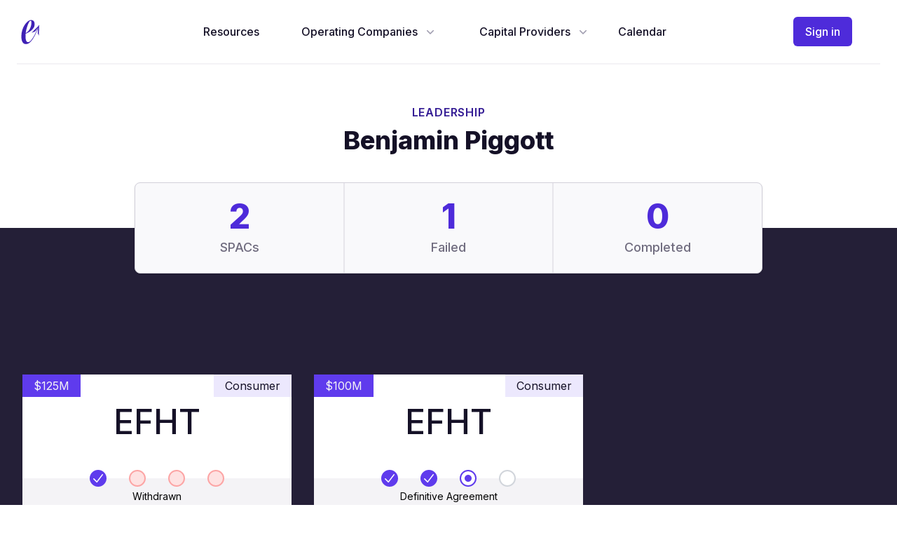

--- FILE ---
content_type: text/html; charset=utf-8
request_url: https://embarc.com/capital/leadership/benjamin-piggott
body_size: 6578
content:
<!DOCTYPE html><html lang="en"><head><meta charSet="utf-8"/><meta name="viewport" content="width=device-width, initial-scale=1"/><link rel="stylesheet" href="/_next/static/css/5b576904c612405e.css" data-precedence="next"/><link rel="stylesheet" href="/_next/static/css/f95f2fddc90906da.css" data-precedence="next"/><link rel="preload" as="script" fetchPriority="low" href="/_next/static/chunks/webpack-eee8a553d79dfb98.js"/><script src="/_next/static/chunks/4bd1b696-423c7cbd34b55935.js" async=""></script><script src="/_next/static/chunks/1684-e34add105590ad02.js" async=""></script><script src="/_next/static/chunks/main-app-6cb4d4205dbe6682.js" async=""></script><script src="/_next/static/chunks/6874-e0708b1a529a9d49.js" async=""></script><script src="/_next/static/chunks/app/(public)/capital/leadership/%5Bname%5D/page-ea8c29bdcfceee4d.js" async=""></script><script src="/_next/static/chunks/8302-9ddc4765589e747b.js" async=""></script><script src="/_next/static/chunks/7156-e2c9c54cf321400d.js" async=""></script><script src="/_next/static/chunks/9360-de8f8c3b76252ed9.js" async=""></script><script src="/_next/static/chunks/app/(public)/layout-7000c2def6bb2a2f.js" async=""></script><meta name="next-size-adjust" content=""/><title>Benjamin Piggott</title><link rel="canonical" href="https://embarc.com/capital/leadership/benjamin-piggott"/><script>document.querySelectorAll('body link[rel="icon"], body link[rel="apple-touch-icon"]').forEach(el => document.head.appendChild(el))</script><script src="/_next/static/chunks/polyfills-42372ed130431b0a.js" noModule=""></script></head><body class="bg-brandgray-000bg-brandgray-000 __variable_e8ce0c font-sans"><div class="w-full h-screen flex flex-col" id="page" tabindex="-1"><header class="px-4 sm:px-6"><div class="max-w-7xl mx-auto flex justify-between items-center border-b-2 py-6 border-brandgray-100 md:justify-start md:space-x-10"><div class="flex justify-start lg:w-0 lg:flex-1"><a class="rounded focus:outline-none focus:ring-2 focus:ring-brand-500" href="/"><span class="sr-only">Embarc</span><div role="img" aria-label="Embarc Logo" class="logo bg-brand-800 h-8 w-8 sm:h-10 sm:w-10"></div></a></div><nav class="flex justify-self-stretch"><a href="#main" class="sr-only focus:not-sr-only">Skip to content</a><nav class="hidden md:flex space-x-10"><a class="group rounded-md inline-flex items-center text-base font-medium focus:outline-none focus:ring-2 focus:ring-offset-2 text-brandgray-900 hover:text-brandgray-700 focus:ring-brand-500" href="/resource">Resources</a><div class="relative" data-headlessui-state=""><button class="text-brandgray-900 group rounded-md inline-flex items-center text-base font-medium focus:outline-none focus:ring-2 focus:ring-offset-2 bg-brandgray-000 hover:text-brandgray-900 focus:ring-brand-500" type="button" aria-expanded="false" data-headlessui-state=""><span class="pl-5">Operating Companies</span><svg xmlns="http://www.w3.org/2000/svg" viewBox="0 0 20 20" fill="currentColor" aria-hidden="true" data-slot="icon" class="text-brandgray-400 ml-2 h-5 w-5 group-hover:text-brandgray-500"><path fill-rule="evenodd" d="M5.22 8.22a.75.75 0 0 1 1.06 0L10 11.94l3.72-3.72a.75.75 0 1 1 1.06 1.06l-4.25 4.25a.75.75 0 0 1-1.06 0L5.22 9.28a.75.75 0 0 1 0-1.06Z" clip-rule="evenodd"></path></svg></button></div><div class="relative" data-headlessui-state=""><button class="text-brandgray-900 group rounded-md inline-flex items-center text-base font-medium focus:outline-none focus:ring-2 focus:ring-offset-2 bg-brandgray-000 hover:text-brandgray-900 focus:ring-brand-500" type="button" aria-expanded="false" data-headlessui-state=""><span class="pl-5">Capital Providers</span><svg xmlns="http://www.w3.org/2000/svg" viewBox="0 0 20 20" fill="currentColor" aria-hidden="true" data-slot="icon" class="text-brandgray-400 ml-2 h-5 w-5 group-hover:text-brandgray-500"><path fill-rule="evenodd" d="M5.22 8.22a.75.75 0 0 1 1.06 0L10 11.94l3.72-3.72a.75.75 0 1 1 1.06 1.06l-4.25 4.25a.75.75 0 0 1-1.06 0L5.22 9.28a.75.75 0 0 1 0-1.06Z" clip-rule="evenodd"></path></svg></button></div><a class="group rounded-md inline-flex items-center text-base font-medium focus:outline-none focus:ring-2 focus:ring-offset-2 text-brandgray-900 hover:text-brandgray-700 focus:ring-brand-500" href="/calendar">Calendar</a></nav><div hidden="" style="position:fixed;top:1px;left:1px;width:1px;height:0;padding:0;margin:-1px;overflow:hidden;clip:rect(0, 0, 0, 0);white-space:nowrap;border-width:0;display:none"></div></nav><div class="hidden md:flex items-center justify-end md:flex-1 lg:w-0"><a class="ml-8 whitespace-nowrap inline-flex items-center justify-center px-4 py-2 border border-transparent rounded-md text-base font-medium text-brandgray-000 bg-brand-700 hover:bg-brand-600 focus:outline-none focus:ring-2  focus:ring-brand-500" href="/signin">Sign in</a></div><nav><a href="#main" class="sr-only focus:not-sr-only">Skip to content</a><div class="relative bg-brandgray-000" data-headlessui-state=""><div class="-mr-2 -my-2 md:hidden"><button class="bg-brandgray-000 rounded-md p-2 inline-flex items-center justify-center text-brandgray-900 hover:text-brandgray-500 hover:bg-brandgray-100 focus:outline-none focus:ring-2 focus:ring-brand-500" type="button" aria-expanded="false" data-headlessui-state=""><span class="sr-only">Open menu</span><svg xmlns="http://www.w3.org/2000/svg" fill="none" viewBox="0 0 24 24" stroke-width="1.5" stroke="currentColor" aria-hidden="true" data-slot="icon" class="h-6 w-6"><path stroke-linecap="round" stroke-linejoin="round" d="M3.75 6.75h16.5M3.75 12h16.5m-16.5 5.25h16.5"></path></svg></button></div></div><div hidden="" style="position:fixed;top:1px;left:1px;width:1px;height:0;padding:0;margin:-1px;overflow:hidden;clip:rect(0, 0, 0, 0);white-space:nowrap;border-width:0;display:none"></div></nav></div></header><main id="main" tabindex="-1" class="focus:outline-none flex-grow"><section aria-labelledby="leadership-title"><div class="pt-10 sm:pt-14"><div class="max-w-7xl mx-auto px-4 sm:px-6 lg:px-8"><div class="max-w-4xl mx-auto text-center"><p class=" font-semibold tracking-wider text-brand-900 uppercase pb-2">Leadership</p><h1 id="leadership-title" class="text-3xl font-extrabold text-brandgray-900 sm:text-4xl">Benjamin Piggott</h1><p class="mt-3 text-xl text-brandgray-500 sm:mt-4"></p></div></div><div class="mt-10 "><div class="relative"><div class="absolute  h-1/2 bg-brandgray-800 bottom-0 left-0 right-0"></div><div class="relative max-w-7xl mx-auto px-4 sm:px-6 lg:px-8"><div class="max-w-4xl mx-auto"><dl class="rounded-lg bg-brandgray-050 border border-brandgray-300 shadow sm:grid sm:grid-cols-1 md:grid-cols-3"><div class="flex flex-col border-b border-brandgray-200 p-6 text-center sm:border-0 sm:border-r"><dt class="order-2 mt-2 text-lg leading-6 font-medium text-brandgray-500">SPACs</dt><dd class="order-1 text-5xl font-extrabold text-brand-700">2</dd></div><div class="flex-col border-t border-b border-brandgray-200 p-6 text-center sm:border-0 sm:border-l sm:border-r hidden md:flex"><dt class="order-2 mt-2 text-lg leading-6 font-medium text-brandgray-500">Failed</dt><dd class="order-1 text-5xl font-extrabold text-brand-700">1</dd></div><div class="flex-col border-t border-brandgray-200 p-6 text-center sm:border-0 sm:border-l hidden md:flex"><dt class="order-2 mt-2 text-lg leading-6 font-medium text-brandgray-500">Completed</dt><dd class="order-1 text-5xl font-extrabold text-brand-700">0</dd></div></dl></div></div></div></div></div><div class="bg-brandgray-800"><div class="max-w-7xl mx-auto py-16 px-4 sm:py-24 sm:px-6 lg:px-8"><div class="mt-12 space-y-10 md:space-y-0 md:grid md:grid-cols-2 md:gap-x-8 md:gap-y-10 lg:grid-cols-3"><a class="flex flex-col justify-between relative p-0 focus:outline-none focus:ring-2 focus:ring-brand-300 focus:ring-opacity-50 group" href="/capital/spac/1854156/EFHT/ef-hutton-acquisition"><div class="absolute top-0 left-0 bg-brand-600 text-brandgray-100 px-4 py-1">$125M</div><div class="absolute top-0 right-0 bg-brand-100 text-brandgray-900 px-4 py-1">Consumer</div><div aria-label="Ticker" class="flex-grow bg-brandgray-000 text-5xl leading-6 font-medium text-brandgray-900 text-center p-14"><div class="sm:group-hover:underline transform scale-100 sm:group-hover:scale-125 transition-scale ease-out duration-300">EFHT</div></div><div aria-label="Progress" class="bg-brandgray-000 relative flex items-center"><div class="bg-brandgray-100 absolute bottom-0 left-0 right-0 h-1/2"></div><ol class="flex items-center mx-auto"><li class="pr-8 relative"><div class="absolute inset-0 flex items-center" aria-hidden="true"><div class="h-0.5 w-full bg-brand-600"></div></div><div class="relative w-6 h-6 flex items-center justify-center bg-brand-600 rounded-full hover:bg-brand-900"><svg xmlns="http://www.w3.org/2000/svg" viewBox="0 0 20 20" fill="currentColor" aria-hidden="true" data-slot="icon" class="w-5 h-5 text-white"><path fill-rule="evenodd" d="M16.704 4.153a.75.75 0 0 1 .143 1.052l-8 10.5a.75.75 0 0 1-1.127.075l-4.5-4.5a.75.75 0 0 1 1.06-1.06l3.894 3.893 7.48-9.817a.75.75 0 0 1 1.05-.143Z" clip-rule="evenodd"></path></svg><span class="sr-only">Registration</span></div></li><li class="pr-8 relative"><div class="absolute inset-0 flex items-center" aria-hidden="true"><div class="h-0.5 w-full bg-red-200"></div></div><div class="group relative w-6 h-6 flex items-center justify-center border-2  bg-red-100 border-red-300 rounded-full sm:hover:border-red-400"><span class="h-2.5 w-2.5 bg-transparent rounded-full sm:group-hover:bg-gray-300" aria-hidden="true"></span><span class="sr-only">IPO</span></div></li><li class="pr-8 relative"><div class="absolute inset-0 flex items-center" aria-hidden="true"><div class="h-0.5 w-full bg-red-200"></div></div><div class="group relative w-6 h-6 flex items-center justify-center border-2  bg-red-100 border-red-300 rounded-full sm:hover:border-red-400"><span class="h-2.5 w-2.5 bg-transparent rounded-full sm:group-hover:bg-gray-300" aria-hidden="true"></span><span class="sr-only">Definitive Agreement</span></div></li><li class="relative"><div class="absolute inset-0 flex items-center" aria-hidden="true"><div class="h-0.5 w-full bg-red-200"></div></div><div class="group relative w-6 h-6 flex items-center justify-center border-2  bg-red-100 border-red-300 rounded-full sm:hover:border-red-400"><span class="h-2.5 w-2.5 bg-transparent rounded-full sm:group-hover:bg-gray-300" aria-hidden="true"></span><span class="sr-only">Completed</span></div></li></ol></div><div class="flex-grow bg-brandgray-100 py-1 px-10  italic text-center text-sm">Withdrawn</div><div class="flex-grow bg-brandgray-100 pt-12 pb-16 px-10 text-base font-medium">EF HUTTON ACQUISITION CORP.</div><div class="absolute bottom-4 right-4 "><svg xmlns="http://www.w3.org/2000/svg" fill="none" viewBox="0 0 24 24" stroke-width="1.5" stroke="currentColor" aria-hidden="true" data-slot="icon" class="h-6 w-6 text-brand-600 opacity-0 sm:group-hover:opacity-100 lg:transition-opacity ease-out duration-300"><path stroke-linecap="round" stroke-linejoin="round" d="M13.5 4.5 21 12m0 0-7.5 7.5M21 12H3"></path></svg></div></a><a class="flex flex-col justify-between relative p-0 focus:outline-none focus:ring-2 focus:ring-brand-300 focus:ring-opacity-50 group" href="/capital/spac/1922858/EFHT/ef-hutton-acquisition"><div class="absolute top-0 left-0 bg-brand-600 text-brandgray-100 px-4 py-1">$100M</div><div class="absolute top-0 right-0 bg-brand-100 text-brandgray-900 px-4 py-1">Consumer</div><div aria-label="Ticker" class="flex-grow bg-brandgray-000 text-5xl leading-6 font-medium text-brandgray-900 text-center p-14"><div class="sm:group-hover:underline transform scale-100 sm:group-hover:scale-125 transition-scale ease-out duration-300">EFHT</div></div><div aria-label="Progress" class="bg-brandgray-000 relative flex items-center"><div class="bg-brandgray-100 absolute bottom-0 left-0 right-0 h-1/2"></div><ol class="flex items-center mx-auto"><li class="pr-8 relative"><div class="absolute inset-0 flex items-center" aria-hidden="true"><div class="h-0.5 w-full bg-brand-600"></div></div><div class="relative w-6 h-6 flex items-center justify-center bg-brand-600 rounded-full hover:bg-brand-900"><svg xmlns="http://www.w3.org/2000/svg" viewBox="0 0 20 20" fill="currentColor" aria-hidden="true" data-slot="icon" class="w-5 h-5 text-white"><path fill-rule="evenodd" d="M16.704 4.153a.75.75 0 0 1 .143 1.052l-8 10.5a.75.75 0 0 1-1.127.075l-4.5-4.5a.75.75 0 0 1 1.06-1.06l3.894 3.893 7.48-9.817a.75.75 0 0 1 1.05-.143Z" clip-rule="evenodd"></path></svg><span class="sr-only">Registration</span></div></li><li class="pr-8 relative"><div class="absolute inset-0 flex items-center" aria-hidden="true"><div class="h-0.5 w-full bg-brand-600"></div></div><div class="relative w-6 h-6 flex items-center justify-center bg-brand-600 rounded-full hover:bg-brand-900"><svg xmlns="http://www.w3.org/2000/svg" viewBox="0 0 20 20" fill="currentColor" aria-hidden="true" data-slot="icon" class="w-5 h-5 text-white"><path fill-rule="evenodd" d="M16.704 4.153a.75.75 0 0 1 .143 1.052l-8 10.5a.75.75 0 0 1-1.127.075l-4.5-4.5a.75.75 0 0 1 1.06-1.06l3.894 3.893 7.48-9.817a.75.75 0 0 1 1.05-.143Z" clip-rule="evenodd"></path></svg><span class="sr-only">IPO</span></div></li><li class="pr-8 relative"><div class="absolute inset-0 flex items-center" aria-hidden="true"><div class="h-0.5 w-full bg-gray-200"></div></div><div class="relative w-6 h-6 flex items-center justify-center bg-white border-2 border-brand-600 rounded-full" aria-current="step"><span class="h-2.5 w-2.5 bg-brand-600 rounded-full" aria-hidden="true"></span><span class="sr-only">Definitive Agreement</span></div></li><li class="relative"><div class="absolute inset-0 flex items-center" aria-hidden="true"><div class="h-0.5 w-full bg-gray-200"></div></div><div class="group relative w-6 h-6 flex items-center justify-center border-2  bg-white border-gray-300 rounded-full sm:hover:border-gray-400"><span class="h-2.5 w-2.5 bg-transparent rounded-full sm:group-hover:bg-gray-300" aria-hidden="true"></span><span class="sr-only">Completed</span></div></li></ol></div><div class="flex-grow bg-brandgray-100 py-1 px-10  italic text-center text-sm">Definitive Agreement</div><div class="flex-grow bg-brandgray-100 pt-12 pb-16 px-10 text-base font-medium">EF Hutton Acquisition Corp I</div><div class="absolute bottom-0 px-10 py-5 text-brand-600 w-70"><b>E.C.D. Auto Design</b></div><div class="absolute bottom-5 right-10"></div><div class="absolute bottom-4 right-4 "><svg xmlns="http://www.w3.org/2000/svg" fill="none" viewBox="0 0 24 24" stroke-width="1.5" stroke="currentColor" aria-hidden="true" data-slot="icon" class="h-6 w-6 text-brand-600 opacity-0 sm:group-hover:opacity-100 lg:transition-opacity ease-out duration-300"><path stroke-linecap="round" stroke-linejoin="round" d="M13.5 4.5 21 12m0 0-7.5 7.5M21 12H3"></path></svg></div></a></div></div></div></section><!--$--><!--/$--><!--$--><!--/$--></main><footer class="bg-brandgray-050" aria-labelledby="footerHeading"><h2 id="footerHeading" class="sr-only">Footer</h2><div class="max-w-md mx-auto pt-12 px-4 sm:max-w-7xl sm:px-6 lg:pt-16 lg:px-8"><div class="md:grid md:grid-cols-3 md:gap-8"><div class="space-y-8 xl:col-span-1"><div role="img" aria-label="Embarc Logo" class="logo bg-brandgray-700 h-10 w-10"></div><p class="text-brandgray-700">Understand the private market.</p></div><div class="mt-12 grid-cols-2 gap-8 xl:mt-0 xl:col-span-2 hidden md:grid"><div><h3 class="text-sm font-semibold text-brandgray-500 tracking-wider uppercase"></h3><ul class="mt-4 space-y-4"></ul></div><div><h3 class="text-sm font-semibold text-brandgray-500 tracking-wider uppercase">Legal</h3><ul class="mt-4 space-y-4"><li><a class="text-brandgray-700 hover:text-brandgray-900" href="/legal/privacy">Privacy Policy</a></li><li><a class="text-brandgray-700 hover:text-brandgray-900" href="/legal/terms">Terms of Service</a></li></ul></div></div></div><div class="mt-12 border-t border-brandgray-200 py-8"><p class="text-brandgray-600 xl:text-center">© 2021 Embarc. All rights reserved.</p></div></div></footer></div><script src="/_next/static/chunks/webpack-eee8a553d79dfb98.js" async=""></script><script>(self.__next_f=self.__next_f||[]).push([0])</script><script>self.__next_f.push([1,"1:\"$Sreact.fragment\"\n2:I[7555,[],\"\"]\n3:I[1295,[],\"\"]\n4:I[6874,[\"6874\",\"static/chunks/6874-e0708b1a529a9d49.js\",\"3410\",\"static/chunks/app/(public)/capital/leadership/%5Bname%5D/page-ea8c29bdcfceee4d.js\"],\"\"]\n5:I[1404,[\"6874\",\"static/chunks/6874-e0708b1a529a9d49.js\",\"8302\",\"static/chunks/8302-9ddc4765589e747b.js\",\"7156\",\"static/chunks/7156-e2c9c54cf321400d.js\",\"9360\",\"static/chunks/9360-de8f8c3b76252ed9.js\",\"1816\",\"static/chunks/app/(public)/layout-7000c2def6bb2a2f.js\"],\"NavbarItemGroup\"]\n6:I[8720,[\"6874\",\"static/chunks/6874-e0708b1a529a9d49.js\",\"8302\",\"static/chunks/8302-9ddc4765589e747b.js\",\"7156\",\"static/chunks/7156-e2c9c54cf321400d.js\",\"9360\",\"static/chunks/9360-de8f8c3b76252ed9.js\",\"1816\",\"static/chunks/app/(public)/layout-7000c2def6bb2a2f.js\"],\"MobileNavPopover\"]\n8:I[9665,[],\"MetadataBoundary\"]\na:I[9665,[],\"OutletBoundary\"]\nd:I[4911,[],\"AsyncMetadataOutlet\"]\nf:I[9665,[],\"ViewportBoundary\"]\n11:I[6614,[],\"\"]\n12:\"$Sreact.suspense\"\n13:I[4911,[],\"AsyncMetadata\"]\n:HL[\"/_next/static/media/e4af272ccee01ff0-s.p.woff2\",\"font\",{\"crossOrigin\":\"\",\"type\":\"font/woff2\"}]\n:HL[\"/_next/static/css/5b576904c612405e.css\",\"style\"]\n:HL[\"/_next/static/css/f95f2fddc90906da.css\",\"style\"]\n"])</script><script>self.__next_f.push([1,"0:{\"P\":null,\"b\":\"xugHHzu4ObTXg97QCco8G\",\"p\":\"\",\"c\":[\"\",\"capital\",\"leadership\",\"benjamin-piggott\"],\"i\":false,\"f\":[[[\"\",{\"children\":[\"(public)\",{\"children\":[\"capital\",{\"children\":[\"leadership\",{\"children\":[[\"name\",\"benjamin-piggott\",\"d\"],{\"children\":[\"__PAGE__\",{}]}]}]}]},\"$undefined\",\"$undefined\",true]}],[\"\",[\"$\",\"$1\",\"c\",{\"children\":[null,[\"$\",\"$L2\",null,{\"parallelRouterKey\":\"children\",\"error\":\"$undefined\",\"errorStyles\":\"$undefined\",\"errorScripts\":\"$undefined\",\"template\":[\"$\",\"$L3\",null,{}],\"templateStyles\":\"$undefined\",\"templateScripts\":\"$undefined\",\"notFound\":[[[\"$\",\"title\",null,{\"children\":\"404: This page could not be found.\"}],[\"$\",\"div\",null,{\"style\":{\"fontFamily\":\"system-ui,\\\"Segoe UI\\\",Roboto,Helvetica,Arial,sans-serif,\\\"Apple Color Emoji\\\",\\\"Segoe UI Emoji\\\"\",\"height\":\"100vh\",\"textAlign\":\"center\",\"display\":\"flex\",\"flexDirection\":\"column\",\"alignItems\":\"center\",\"justifyContent\":\"center\"},\"children\":[\"$\",\"div\",null,{\"children\":[[\"$\",\"style\",null,{\"dangerouslySetInnerHTML\":{\"__html\":\"body{color:#000;background:#fff;margin:0}.next-error-h1{border-right:1px solid rgba(0,0,0,.3)}@media (prefers-color-scheme:dark){body{color:#fff;background:#000}.next-error-h1{border-right:1px solid rgba(255,255,255,.3)}}\"}}],[\"$\",\"h1\",null,{\"className\":\"next-error-h1\",\"style\":{\"display\":\"inline-block\",\"margin\":\"0 20px 0 0\",\"padding\":\"0 23px 0 0\",\"fontSize\":24,\"fontWeight\":500,\"verticalAlign\":\"top\",\"lineHeight\":\"49px\"},\"children\":404}],[\"$\",\"div\",null,{\"style\":{\"display\":\"inline-block\"},\"children\":[\"$\",\"h2\",null,{\"style\":{\"fontSize\":14,\"fontWeight\":400,\"lineHeight\":\"49px\",\"margin\":0},\"children\":\"This page could not be found.\"}]}]]}]}]],[]],\"forbidden\":\"$undefined\",\"unauthorized\":\"$undefined\"}]]}],{\"children\":[\"(public)\",[\"$\",\"$1\",\"c\",{\"children\":[[[\"$\",\"link\",\"0\",{\"rel\":\"stylesheet\",\"href\":\"/_next/static/css/5b576904c612405e.css\",\"precedence\":\"next\",\"crossOrigin\":\"$undefined\",\"nonce\":\"$undefined\"}],[\"$\",\"link\",\"1\",{\"rel\":\"stylesheet\",\"href\":\"/_next/static/css/f95f2fddc90906da.css\",\"precedence\":\"next\",\"crossOrigin\":\"$undefined\",\"nonce\":\"$undefined\"}]],[\"$\",\"html\",null,{\"lang\":\"en\",\"children\":[[\"$\",\"head\",null,{}],[\"$\",\"body\",null,{\"className\":\"bg-brandgray-000bg-brandgray-000 __variable_e8ce0c font-sans\",\"children\":[\"$\",\"div\",null,{\"className\":\"w-full h-screen flex flex-col\",\"id\":\"page\",\"tabIndex\":-1,\"children\":[[\"$\",\"header\",null,{\"className\":\"px-4 sm:px-6\",\"children\":[\"$\",\"div\",null,{\"className\":\"max-w-7xl mx-auto flex justify-between items-center border-b-2 py-6 border-brandgray-100 md:justify-start md:space-x-10\",\"children\":[[\"$\",\"div\",null,{\"className\":\"flex justify-start lg:w-0 lg:flex-1\",\"children\":[\"$\",\"$L4\",null,{\"href\":\"/\",\"className\":\"rounded focus:outline-none focus:ring-2 focus:ring-brand-500\",\"children\":[[\"$\",\"span\",null,{\"className\":\"sr-only\",\"children\":\"Embarc\"}],[\"$\",\"div\",null,{\"role\":\"img\",\"aria-label\":\"Embarc Logo\",\"className\":\"logo bg-brand-800 h-8 w-8 sm:h-10 sm:w-10\"}]]}]}],[\"$\",\"$L5\",null,{}],[\"$\",\"div\",null,{\"className\":\"hidden md:flex items-center justify-end md:flex-1 lg:w-0\",\"children\":[\"$\",\"$L4\",null,{\"href\":\"/signin\",\"className\":\"ml-8 whitespace-nowrap inline-flex items-center justify-center px-4 py-2 border border-transparent rounded-md text-base font-medium text-brandgray-000 bg-brand-700 hover:bg-brand-600 focus:outline-none focus:ring-2  focus:ring-brand-500\",\"children\":\"Sign in\"}]}],[\"$\",\"$L6\",null,{}]]}]}],[\"$\",\"main\",null,{\"id\":\"main\",\"tabIndex\":-1,\"className\":\"focus:outline-none flex-grow\",\"children\":[\"$\",\"$L2\",null,{\"parallelRouterKey\":\"children\",\"error\":\"$undefined\",\"errorStyles\":\"$undefined\",\"errorScripts\":\"$undefined\",\"template\":[\"$\",\"$L3\",null,{}],\"templateStyles\":\"$undefined\",\"templateScripts\":\"$undefined\",\"notFound\":[[[\"$\",\"title\",null,{\"children\":\"404: This page could not be found.\"}],[\"$\",\"div\",null,{\"style\":\"$0:f:0:1:1:props:children:1:props:notFound:0:1:props:style\",\"children\":[\"$\",\"div\",null,{\"children\":[[\"$\",\"style\",null,{\"dangerouslySetInnerHTML\":{\"__html\":\"body{color:#000;background:#fff;margin:0}.next-error-h1{border-right:1px solid rgba(0,0,0,.3)}@media (prefers-color-scheme:dark){body{color:#fff;background:#000}.next-error-h1{border-right:1px solid rgba(255,255,255,.3)}}\"}}],[\"$\",\"h1\",null,{\"className\":\"next-error-h1\",\"style\":\"$0:f:0:1:1:props:children:1:props:notFound:0:1:props:children:props:children:1:props:style\",\"children\":404}],[\"$\",\"div\",null,{\"style\":\"$0:f:0:1:1:props:children:1:props:notFound:0:1:props:children:props:children:2:props:style\",\"children\":[\"$\",\"h2\",null,{\"style\":\"$0:f:0:1:1:props:children:1:props:notFound:0:1:props:children:props:children:2:props:children:props:style\",\"children\":\"This page could not be found.\"}]}]]}]}]],[]],\"forbidden\":\"$undefined\",\"unauthorized\":\"$undefined\"}]}],[\"$\",\"footer\",null,{\"className\":\"bg-brandgray-050\",\"aria-labelledby\":\"footerHeading\",\"children\":[[\"$\",\"h2\",null,{\"id\":\"footerHeading\",\"className\":\"sr-only\",\"children\":\"Footer\"}],[\"$\",\"div\",null,{\"className\":\"max-w-md mx-auto pt-12 px-4 sm:max-w-7xl sm:px-6 lg:pt-16 lg:px-8\",\"children\":[[\"$\",\"div\",null,{\"className\":\"md:grid md:grid-cols-3 md:gap-8\",\"children\":[[\"$\",\"div\",null,{\"className\":\"space-y-8 xl:col-span-1\",\"children\":[[\"$\",\"div\",null,{\"role\":\"img\",\"aria-label\":\"Embarc Logo\",\"className\":\"logo bg-brandgray-700 h-10 w-10\"}],[\"$\",\"p\",null,{\"className\":\"text-brandgray-700\",\"children\":\"Understand the private market.\"}]]}],[\"$\",\"div\",null,{\"className\":\"mt-12 grid-cols-2 gap-8 xl:mt-0 xl:col-span-2 hidden md:grid\",\"children\":[[\"$\",\"div\",\"0\",{\"children\":[[\"$\",\"h3\",null,{\"className\":\"text-sm font-semibold text-brandgray-500 tracking-wider uppercase\",\"children\":\"$undefined\"}],[\"$\",\"ul\",null,{\"className\":\"mt-4 space-y-4\",\"children\":\"$undefined\"}]]}],[\"$\",\"div\",\"1\",{\"children\":[[\"$\",\"h3\",null,{\"className\":\"text-sm font-semibold text-brandgray-500 tracking-wider uppercase\",\"children\":\"Legal\"}],[\"$\",\"ul\",null,{\"className\":\"mt-4 space-y-4\",\"children\":[[\"$\",\"li\",\"Privacy Policy\",{\"children\":[\"$\",\"$L4\",null,{\"href\":\"/legal/privacy\",\"className\":\"text-brandgray-700 hover:text-brandgray-900\",\"children\":\"Privacy Policy\"}]}],[\"$\",\"li\",\"Terms of Service\",{\"children\":[\"$\",\"$L4\",null,{\"href\":\"/legal/terms\",\"className\":\"text-brandgray-700 hover:text-brandgray-900\",\"children\":\"Terms of Service\"}]}]]}]]}]]}]]}],[\"$\",\"div\",null,{\"className\":\"mt-12 border-t border-brandgray-200 py-8\",\"children\":[\"$\",\"p\",null,{\"className\":\"text-brandgray-600 xl:text-center\",\"children\":\"© 2021 Embarc. All rights reserved.\"}]}]]}]]}]]}]}]]}]]}],{\"children\":[\"capital\",[\"$\",\"$1\",\"c\",{\"children\":[null,[\"$\",\"$L2\",null,{\"parallelRouterKey\":\"children\",\"error\":\"$undefined\",\"errorStyles\":\"$undefined\",\"errorScripts\":\"$undefined\",\"template\":[\"$\",\"$L3\",null,{}],\"templateStyles\":\"$undefined\",\"templateScripts\":\"$undefined\",\"notFound\":\"$undefined\",\"forbidden\":\"$undefined\",\"unauthorized\":\"$undefined\"}]]}],{\"children\":[\"leadership\",[\"$\",\"$1\",\"c\",{\"children\":[null,[\"$\",\"$L2\",null,{\"parallelRouterKey\":\"children\",\"error\":\"$undefined\",\"errorStyles\":\"$undefined\",\"errorScripts\":\"$undefined\",\"template\":[\"$\",\"$L3\",null,{}],\"templateStyles\":\"$undefined\",\"templateScripts\":\"$undefined\",\"notFound\":\"$undefined\",\"forbidden\":\"$undefined\",\"unauthorized\":\"$undefined\"}]]}],{\"children\":[[\"name\",\"benjamin-piggott\",\"d\"],[\"$\",\"$1\",\"c\",{\"children\":[null,[\"$\",\"$L2\",null,{\"parallelRouterKey\":\"children\",\"error\":\"$undefined\",\"errorStyles\":\"$undefined\",\"errorScripts\":\"$undefined\",\"template\":[\"$\",\"$L3\",null,{}],\"templateStyles\":\"$undefined\",\"templateScripts\":\"$undefined\",\"notFound\":\"$undefined\",\"forbidden\":\"$undefined\",\"unauthorized\":\"$undefined\"}]]}],{\"children\":[\"__PAGE__\",[\"$\",\"$1\",\"c\",{\"children\":[\"$L7\",[\"$\",\"$L8\",null,{\"children\":\"$L9\"}],null,[\"$\",\"$La\",null,{\"children\":[\"$Lb\",\"$Lc\",[\"$\",\"$Ld\",null,{\"promise\":\"$@e\"}]]}]]}],{},null,false]},null,false]},null,false]},null,false]},null,false]},null,false],[\"$\",\"$1\",\"h\",{\"children\":[null,[\"$\",\"$1\",\"YuWvfUQ9hKj0Nf4KSk8uS\",{\"children\":[[\"$\",\"$Lf\",null,{\"children\":\"$L10\"}],[\"$\",\"meta\",null,{\"name\":\"next-size-adjust\",\"content\":\"\"}]]}],null]}],false]],\"m\":\"$undefined\",\"G\":[\"$11\",\"$undefined\"],\"s\":false,\"S\":false}\n"])</script><script>self.__next_f.push([1,"9:[\"$\",\"$12\",null,{\"fallback\":null,\"children\":[\"$\",\"$L13\",null,{\"promise\":\"$@14\"}]}]\nc:null\n"])</script><script>self.__next_f.push([1,"7:[\"$\",\"section\",null,{\"aria-labelledby\":\"leadership-title\",\"children\":[[\"$\",\"div\",null,{\"className\":\"pt-10 sm:pt-14\",\"children\":[[\"$\",\"div\",null,{\"className\":\"max-w-7xl mx-auto px-4 sm:px-6 lg:px-8\",\"children\":[\"$\",\"div\",null,{\"className\":\"max-w-4xl mx-auto text-center\",\"children\":[[\"$\",\"p\",null,{\"className\":\" font-semibold tracking-wider text-brand-900 uppercase pb-2\",\"children\":\"Leadership\"}],[\"$\",\"h1\",null,{\"id\":\"leadership-title\",\"className\":\"text-3xl font-extrabold text-brandgray-900 sm:text-4xl\",\"children\":\"Benjamin Piggott\"}],[\"$\",\"p\",null,{\"className\":\"mt-3 text-xl text-brandgray-500 sm:mt-4\"}]]}]}],[\"$\",\"div\",null,{\"className\":\"mt-10 \",\"children\":[\"$\",\"div\",null,{\"className\":\"relative\",\"children\":[[\"$\",\"div\",null,{\"className\":\"absolute  h-1/2 bg-brandgray-800 bottom-0 left-0 right-0\"}],[\"$\",\"div\",null,{\"className\":\"relative max-w-7xl mx-auto px-4 sm:px-6 lg:px-8\",\"children\":[\"$\",\"div\",null,{\"className\":\"max-w-4xl mx-auto\",\"children\":[\"$\",\"dl\",null,{\"className\":\"rounded-lg bg-brandgray-050 border border-brandgray-300 shadow sm:grid sm:grid-cols-1 md:grid-cols-3\",\"children\":[[\"$\",\"div\",null,{\"className\":\"flex flex-col border-b border-brandgray-200 p-6 text-center sm:border-0 sm:border-r\",\"children\":[[\"$\",\"dt\",null,{\"className\":\"order-2 mt-2 text-lg leading-6 font-medium text-brandgray-500\",\"children\":\"SPACs\"}],[\"$\",\"dd\",null,{\"className\":\"order-1 text-5xl font-extrabold text-brand-700\",\"children\":\"2\"}]]}],[\"$\",\"div\",null,{\"className\":\"flex-col border-t border-b border-brandgray-200 p-6 text-center sm:border-0 sm:border-l sm:border-r hidden md:flex\",\"children\":[[\"$\",\"dt\",null,{\"className\":\"order-2 mt-2 text-lg leading-6 font-medium text-brandgray-500\",\"children\":\"Failed\"}],[\"$\",\"dd\",null,{\"className\":\"order-1 text-5xl font-extrabold text-brand-700\",\"children\":\"1\"}]]}],[\"$\",\"div\",null,{\"className\":\"flex-col border-t border-brandgray-200 p-6 text-center sm:border-0 sm:border-l hidden md:flex\",\"children\":[[\"$\",\"dt\",null,{\"className\":\"order-2 mt-2 text-lg leading-6 font-medium text-brandgray-500\",\"children\":\"Completed\"}],[\"$\",\"dd\",null,{\"className\":\"order-1 text-5xl font-extrabold text-brand-700\",\"children\":\"0\"}]]}]]}]}]}]]}]}]]}],[\"$\",\"div\",null,{\"className\":\"bg-brandgray-800\",\"children\":[\"$\",\"div\",null,{\"className\":\"max-w-7xl mx-auto py-16 px-4 sm:py-24 sm:px-6 lg:px-8\",\"children\":[\"$\",\"div\",null,{\"className\":\"mt-12 space-y-10 md:space-y-0 md:grid md:grid-cols-2 md:gap-x-8 md:gap-y-10 lg:grid-cols-3\",\"children\":[[\"$\",\"$1\",\"1854156\",{\"children\":\"$L15\"}],[\"$\",\"$1\",\"1922858\",{\"children\":\"$L16\"}]]}]}]}]]}]\n"])</script><script>self.__next_f.push([1,"15:[\"$\",\"$L4\",\"1854156\",{\"href\":\"/capital/spac/1854156/EFHT/ef-hutton-acquisition\",\"className\":\"flex flex-col justify-between relative p-0 focus:outline-none focus:ring-2 focus:ring-brand-300 focus:ring-opacity-50 group\",\"children\":[[\"$\",\"div\",null,{\"className\":\"absolute top-0 left-0 bg-brand-600 text-brandgray-100 px-4 py-1\",\"children\":\"$$125M\"}],[\"$\",\"div\",null,{\"className\":\"absolute top-0 right-0 bg-brand-100 text-brandgray-900 px-4 py-1\",\"children\":\"Consumer\"}],[\"$\",\"div\",null,{\"aria-label\":\"Ticker\",\"className\":\"flex-grow bg-brandgray-000 text-5xl leading-6 font-medium text-brandgray-900 text-center p-14\",\"children\":[\"$\",\"div\",null,{\"className\":\"sm:group-hover:underline transform scale-100 sm:group-hover:scale-125 transition-scale ease-out duration-300\",\"children\":\"EFHT\"}]}],[\"$\",\"div\",null,{\"aria-label\":\"Progress\",\"className\":\"bg-brandgray-000 relative flex items-center\",\"children\":[[\"$\",\"div\",null,{\"className\":\"bg-brandgray-100 absolute bottom-0 left-0 right-0 h-1/2\"}],[\"$\",\"ol\",null,{\"className\":\"flex items-center mx-auto\",\"children\":[[\"$\",\"li\",\"Registration\",{\"className\":\"pr-8 relative\",\"children\":[[\"$\",\"div\",null,{\"className\":\"absolute inset-0 flex items-center\",\"aria-hidden\":\"true\",\"children\":[\"$\",\"div\",null,{\"className\":\"h-0.5 w-full bg-brand-600\"}]}],[\"$\",\"div\",null,{\"className\":\"relative w-6 h-6 flex items-center justify-center bg-brand-600 rounded-full hover:bg-brand-900\",\"children\":[[\"$\",\"svg\",null,{\"xmlns\":\"http://www.w3.org/2000/svg\",\"viewBox\":\"0 0 20 20\",\"fill\":\"currentColor\",\"aria-hidden\":\"true\",\"data-slot\":\"icon\",\"ref\":\"$undefined\",\"aria-labelledby\":\"$undefined\",\"className\":\"w-5 h-5 text-white\",\"children\":[null,[\"$\",\"path\",null,{\"fillRule\":\"evenodd\",\"d\":\"M16.704 4.153a.75.75 0 0 1 .143 1.052l-8 10.5a.75.75 0 0 1-1.127.075l-4.5-4.5a.75.75 0 0 1 1.06-1.06l3.894 3.893 7.48-9.817a.75.75 0 0 1 1.05-.143Z\",\"clipRule\":\"evenodd\"}]]}],[\"$\",\"span\",null,{\"className\":\"sr-only\",\"children\":\"Registration\"}]]}]]}],[\"$\",\"li\",\"IPO\",{\"className\":\"pr-8 relative\",\"children\":[[\"$\",\"div\",null,{\"className\":\"absolute inset-0 flex items-center\",\"aria-hidden\":\"true\",\"children\":[\"$\",\"div\",null,{\"className\":\"h-0.5 w-full bg-red-200\"}]}],[\"$\",\"div\",null,{\"className\":\"group relative w-6 h-6 flex items-center justify-center border-2  bg-red-100 border-red-300 rounded-full sm:hover:border-red-400\",\"children\":[[\"$\",\"span\",null,{\"className\":\"h-2.5 w-2.5 bg-transparent rounded-full sm:group-hover:bg-gray-300\",\"aria-hidden\":\"true\"}],[\"$\",\"span\",null,{\"className\":\"sr-only\",\"children\":\"IPO\"}]]}]]}],[\"$\",\"li\",\"Definitive Agreement\",{\"className\":\"pr-8 relative\",\"children\":[[\"$\",\"div\",null,{\"className\":\"absolute inset-0 flex items-center\",\"aria-hidden\":\"true\",\"children\":[\"$\",\"div\",null,{\"className\":\"h-0.5 w-full bg-red-200\"}]}],[\"$\",\"div\",null,{\"className\":\"group relative w-6 h-6 flex items-center justify-center border-2  bg-red-100 border-red-300 rounded-full sm:hover:border-red-400\",\"children\":[[\"$\",\"span\",null,{\"className\":\"h-2.5 w-2.5 bg-transparent rounded-full sm:group-hover:bg-gray-300\",\"aria-hidden\":\"true\"}],[\"$\",\"span\",null,{\"className\":\"sr-only\",\"children\":\"Definitive Agreement\"}]]}]]}],[\"$\",\"li\",\"Completed\",{\"className\":\"relative\",\"children\":[[\"$\",\"div\",null,{\"className\":\"absolute inset-0 flex items-center\",\"aria-hidden\":\"true\",\"children\":[\"$\",\"div\",null,{\"className\":\"h-0.5 w-full bg-red-200\"}]}],[\"$\",\"div\",null,{\"className\":\"group relative w-6 h-6 flex items-center justify-center border-2  bg-red-100 border-red-300 rounded-full sm:hover:border-red-400\",\"children\":[[\"$\",\"span\",null,{\"className\":\"h-2.5 w-2.5 bg-transparent rounded-full sm:group-hover:bg-gray-300\",\"aria-hidden\":\"true\"}],[\"$\",\"span\",null,{\"className\":\"sr-only\",\"children\":\"Completed\"}]]}]]}]]}]]}],[\"$\",\"div\",null,{\"className\":\"flex-grow bg-brandgray-100 py-1 px-10  italic text-center text-sm\",\"children\":\"Withdrawn\"}],[\"$\",\"div\",null,{\"className\":\"flex-grow bg-brandgray-100 pt-12 pb-16 px-10 text-base font-medium\",\"children\":\"EF HUTTON ACQUISITION CORP.\"}],null,[\"$\",\"div\",null,{\"className\":\"absolute bottom-4 right-4 \",\"children\":[\"$\",\"svg\",null,{\"xmlns\":\"http://www.w3.org/2000/svg\",\"fill\":\"none\",\"viewBox\":\"0 0 24 24\",\"strokeWidth\":1.5,\"stroke\":\"currentColor\",\"aria-hidden\":\"true\",\"data-slot\":\"icon\",\"ref\":\"$undefined\",\"aria-labelledby\":\"$undefined\",\"className\":\"h-6 w-6 text-brand-600 opacity-0 sm:group-hover:opacity-100 lg:transition-opacity ease-out duration-300\",\"children\":[null,[\"$\",\"path\",null,{\"strokeLinecap\":\"round\",\"strokeLinejoin\":\"round\",\"d\":\"M13.5 4.5 21 12m0 0-7.5 7.5M21 12H3\"}]]}]}]]}]\n"])</script><script>self.__next_f.push([1,"16:[\"$\",\"$L4\",\"1922858\",{\"href\":\"/capital/spac/1922858/EFHT/ef-hutton-acquisition\",\"className\":\"flex flex-col justify-between relative p-0 focus:outline-none focus:ring-2 focus:ring-brand-300 focus:ring-opacity-50 group\",\"children\":[[\"$\",\"div\",null,{\"className\":\"absolute top-0 left-0 bg-brand-600 text-brandgray-100 px-4 py-1\",\"children\":\"$$100M\"}],[\"$\",\"div\",null,{\"className\":\"absolute top-0 right-0 bg-brand-100 text-brandgray-900 px-4 py-1\",\"children\":\"Consumer\"}],[\"$\",\"div\",null,{\"aria-label\":\"Ticker\",\"className\":\"flex-grow bg-brandgray-000 text-5xl leading-6 font-medium text-brandgray-900 text-center p-14\",\"children\":[\"$\",\"div\",null,{\"className\":\"sm:group-hover:underline transform scale-100 sm:group-hover:scale-125 transition-scale ease-out duration-300\",\"children\":\"EFHT\"}]}],[\"$\",\"div\",null,{\"aria-label\":\"Progress\",\"className\":\"bg-brandgray-000 relative flex items-center\",\"children\":[[\"$\",\"div\",null,{\"className\":\"bg-brandgray-100 absolute bottom-0 left-0 right-0 h-1/2\"}],[\"$\",\"ol\",null,{\"className\":\"flex items-center mx-auto\",\"children\":[[\"$\",\"li\",\"Registration\",{\"className\":\"pr-8 relative\",\"children\":[[\"$\",\"div\",null,{\"className\":\"absolute inset-0 flex items-center\",\"aria-hidden\":\"true\",\"children\":[\"$\",\"div\",null,{\"className\":\"h-0.5 w-full bg-brand-600\"}]}],[\"$\",\"div\",null,{\"className\":\"relative w-6 h-6 flex items-center justify-center bg-brand-600 rounded-full hover:bg-brand-900\",\"children\":[[\"$\",\"svg\",null,{\"xmlns\":\"http://www.w3.org/2000/svg\",\"viewBox\":\"0 0 20 20\",\"fill\":\"currentColor\",\"aria-hidden\":\"true\",\"data-slot\":\"icon\",\"ref\":\"$undefined\",\"aria-labelledby\":\"$undefined\",\"className\":\"w-5 h-5 text-white\",\"children\":[null,[\"$\",\"path\",null,{\"fillRule\":\"evenodd\",\"d\":\"M16.704 4.153a.75.75 0 0 1 .143 1.052l-8 10.5a.75.75 0 0 1-1.127.075l-4.5-4.5a.75.75 0 0 1 1.06-1.06l3.894 3.893 7.48-9.817a.75.75 0 0 1 1.05-.143Z\",\"clipRule\":\"evenodd\"}]]}],[\"$\",\"span\",null,{\"className\":\"sr-only\",\"children\":\"Registration\"}]]}]]}],[\"$\",\"li\",\"IPO\",{\"className\":\"pr-8 relative\",\"children\":[[\"$\",\"div\",null,{\"className\":\"absolute inset-0 flex items-center\",\"aria-hidden\":\"true\",\"children\":[\"$\",\"div\",null,{\"className\":\"h-0.5 w-full bg-brand-600\"}]}],[\"$\",\"div\",null,{\"className\":\"relative w-6 h-6 flex items-center justify-center bg-brand-600 rounded-full hover:bg-brand-900\",\"children\":[[\"$\",\"svg\",null,{\"xmlns\":\"http://www.w3.org/2000/svg\",\"viewBox\":\"0 0 20 20\",\"fill\":\"currentColor\",\"aria-hidden\":\"true\",\"data-slot\":\"icon\",\"ref\":\"$undefined\",\"aria-labelledby\":\"$undefined\",\"className\":\"w-5 h-5 text-white\",\"children\":[null,[\"$\",\"path\",null,{\"fillRule\":\"evenodd\",\"d\":\"M16.704 4.153a.75.75 0 0 1 .143 1.052l-8 10.5a.75.75 0 0 1-1.127.075l-4.5-4.5a.75.75 0 0 1 1.06-1.06l3.894 3.893 7.48-9.817a.75.75 0 0 1 1.05-.143Z\",\"clipRule\":\"evenodd\"}]]}],[\"$\",\"span\",null,{\"className\":\"sr-only\",\"children\":\"IPO\"}]]}]]}],[\"$\",\"li\",\"Definitive Agreement\",{\"className\":\"pr-8 relative\",\"children\":[[\"$\",\"div\",null,{\"className\":\"absolute inset-0 flex items-center\",\"aria-hidden\":\"true\",\"children\":[\"$\",\"div\",null,{\"className\":\"h-0.5 w-full bg-gray-200\"}]}],[\"$\",\"div\",null,{\"className\":\"relative w-6 h-6 flex items-center justify-center bg-white border-2 border-brand-600 rounded-full\",\"aria-current\":\"step\",\"children\":[[\"$\",\"span\",null,{\"className\":\"h-2.5 w-2.5 bg-brand-600 rounded-full\",\"aria-hidden\":\"true\"}],[\"$\",\"span\",null,{\"className\":\"sr-only\",\"children\":\"Definitive Agreement\"}]]}]]}],[\"$\",\"li\",\"Completed\",{\"className\":\"relative\",\"children\":[[\"$\",\"div\",null,{\"className\":\"absolute inset-0 flex items-center\",\"aria-hidden\":\"true\",\"children\":[\"$\",\"div\",null,{\"className\":\"h-0.5 w-full bg-gray-200\"}]}],[\"$\",\"div\",null,{\"className\":\"group relative w-6 h-6 flex items-center justify-center border-2  bg-white border-gray-300 rounded-full sm:hover:border-gray-400\",\"children\":[[\"$\",\"span\",null,{\"className\":\"h-2.5 w-2.5 bg-transparent rounded-full sm:group-hover:bg-gray-300\",\"aria-hidden\":\"true\"}],[\"$\",\"span\",null,{\"className\":\"sr-only\",\"children\":\"Completed\"}]]}]]}]]}]]}],[\"$\",\"div\",null,{\"className\":\"flex-grow bg-brandgray-100 py-1 px-10  italic text-center text-sm\",\"children\":\"Definitive Agreement\"}],[\"$\",\"div\",null,{\"className\":\"flex-grow bg-brandgray-100 pt-12 pb-16 px-10 text-base font-medium\",\"children\":\"EF Hutton Acquisition Corp I\"}],[[\"$\",\"div\",null,{\"className\":\"absolute bottom-0 px-10 py-5 text-brand-600 w-70\",\"children\":[\"$\",\"b\",null,{\"children\":\"E.C.D. Auto Design\"}]}],[\"$\",\"div\",null,{\"className\":\"absolute bottom-5 right-10\",\"children\":\"$undefined\"}]],[\"$\",\"div\",null,{\"className\":\"absolute bottom-4 right-4 \",\"children\":[\"$\",\"svg\",null,{\"xmlns\":\"http://www.w3.org/2000/svg\",\"fill\":\"none\",\"viewBox\":\"0 0 24 24\",\"strokeWidth\":1.5,\"stroke\":\"currentColor\",\"aria-hidden\":\"true\",\"data-slot\":\"icon\",\"ref\":\"$undefined\",\"aria-labelledby\":\"$undefined\",\"className\":\"h-6 w-6 text-brand-600 opacity-0 sm:group-hover:opacity-100 lg:transition-opacity ease-out duration-300\",\"children\":[null,[\"$\",\"path\",null,{\"strokeLinecap\":\"round\",\"strokeLinejoin\":\"round\",\"d\":\"M13.5 4.5 21 12m0 0-7.5 7.5M21 12H3\"}]]}]}]]}]\n"])</script><script>self.__next_f.push([1,"10:[[\"$\",\"meta\",\"0\",{\"charSet\":\"utf-8\"}],[\"$\",\"meta\",\"1\",{\"name\":\"viewport\",\"content\":\"width=device-width, initial-scale=1\"}]]\nb:null\n14:{\"metadata\":[[\"$\",\"title\",\"0\",{\"children\":\"Benjamin Piggott\"}],[\"$\",\"link\",\"1\",{\"rel\":\"canonical\",\"href\":\"https://embarc.com/capital/leadership/benjamin-piggott\"}]],\"error\":null,\"digest\":\"$undefined\"}\ne:{\"metadata\":\"$14:metadata\",\"error\":null,\"digest\":\"$undefined\"}\n"])</script></body></html>

--- FILE ---
content_type: application/javascript; charset=utf-8
request_url: https://embarc.com/_next/static/chunks/app/(public)/resource/page-e1ea95fbe1e318c0.js
body_size: 2038
content:
(self.webpackChunk_N_E=self.webpackChunk_N_E||[]).push([[7408],{255:(e,t,r)=>{"use strict";function n(e){let{moduleIds:t}=e;return null}Object.defineProperty(t,"__esModule",{value:!0}),Object.defineProperty(t,"PreloadChunks",{enumerable:!0,get:function(){return n}}),r(5155),r(7650),r(5744),r(589)},2146:(e,t,r)=>{"use strict";function n(e){let{reason:t,children:r}=e;return r}Object.defineProperty(t,"__esModule",{value:!0}),Object.defineProperty(t,"BailoutToCSR",{enumerable:!0,get:function(){return n}}),r(5262)},4054:(e,t)=>{"use strict";Object.defineProperty(t,"__esModule",{value:!0}),!function(e,t){for(var r in t)Object.defineProperty(e,r,{enumerable:!0,get:t[r]})}(t,{bindSnapshot:function(){return i},createAsyncLocalStorage:function(){return s},createSnapshot:function(){return l}});let r=Object.defineProperty(Error("Invariant: AsyncLocalStorage accessed in runtime where it is not available"),"__NEXT_ERROR_CODE",{value:"E504",enumerable:!1,configurable:!0});class n{disable(){throw r}getStore(){}run(){throw r}exit(){throw r}enterWith(){throw r}static bind(e){return e}}let a="undefined"!=typeof globalThis&&globalThis.AsyncLocalStorage;function s(){return a?new a:new n}function i(e){return a?a.bind(e):n.bind(e)}function l(){return a?a.snapshot():function(e,...t){return e(...t)}}},5744:(e,t,r)=>{"use strict";Object.defineProperty(t,"__esModule",{value:!0}),Object.defineProperty(t,"workAsyncStorage",{enumerable:!0,get:function(){return n.workAsyncStorageInstance}});let n=r(7828)},6538:(e,t,r)=>{"use strict";r.d(t,{ResourcesPage:()=>u});var n=r(5155),a=r(2115),s=r(9300),i=r.n(s),l=r(6874),o=r.n(l);let c={SPACs:"bg-blue-100 text-blue-800","Investor Basics":"bg-green-100 text-green-800","Private Markets":"bg-purple-100 text-purple-800",Regulation:"bg-red-100 text-red-800",Crowdfunding:"bg-yellow-100 text-yellow-800",Funds:"bg-indigo-100 text-indigo-800",Roles:"bg-pink-100 text-pink-800",Documents:"bg-gray-100 text-gray-800","Startup Investing":"bg-orange-100 text-orange-800","Private Equity":"bg-teal-100 text-teal-800","Venture Capital":"bg-cyan-100 text-cyan-800",Risk:"bg-rose-100 text-rose-800",Liquidity:"bg-sky-100 text-sky-800",Securities:"bg-emerald-100 text-emerald-800","Public Markets":"bg-amber-100 text-amber-800","Alternative Assets":"bg-lime-100 text-lime-800","Private Wealth":"bg-violet-100 text-violet-800","Angel Investing":"bg-fuchsia-100 text-fuchsia-800","Hedge Funds":"bg-stone-100 text-stone-800","Real Estate":"bg-zinc-100 text-zinc-800",Mergers:"bg-neutral-100 text-neutral-800",International:"bg-slate-100 text-slate-800",Legal:"bg-red-50 text-red-700",Exits:"bg-green-50 text-green-700",IPO:"bg-blue-50 text-blue-700",Reference:"bg-gray-50 text-gray-700"},u=e=>{let{resources:t,allTags:r}=e,[s,l]=(0,a.useState)(null),u=s?t.filter(e=>e.tags.includes(s)):t;return(0,n.jsx)("div",{className:"bg-white pt-16 pb-20 px-4 sm:px-6 lg:pt-24 lg:pb-28 lg:px-8",children:(0,n.jsxs)("div",{className:"relative max-w-7xl mx-auto",children:[(0,n.jsxs)("div",{className:"text-center",children:[(0,n.jsx)("h2",{className:"text-3xl tracking-tight font-extrabold text-gray-900 sm:text-4xl",children:"Resource Center"}),(0,n.jsx)("p",{className:"mt-3 max-w-2xl mx-auto text-xl text-gray-500 sm:mt-4",children:"Learn the difference between private and public companies, and how to invest in them. What is a Crowdfunding Portal? What is a SPAC? Who uses a Form-D, and many others."})]}),(0,n.jsxs)("div",{className:"mt-12 flex flex-wrap justify-center gap-2",children:[(0,n.jsx)("button",{onClick:()=>l(null),className:i()("px-4 py-2 rounded-full text-sm font-medium transition-colors",s?"bg-gray-100 text-gray-700 hover:bg-gray-200":"bg-gray-900 text-white"),children:"All Articles"}),r.map(e=>(0,n.jsx)("button",{onClick:()=>l(e===s?null:e),className:i()("px-4 py-2 rounded-full text-sm font-medium transition-colors",s===e?"bg-gray-900 text-white":c[e]||"bg-gray-100 text-gray-700","hover:opacity-80"),children:e},e))]}),(0,n.jsx)("div",{className:"mt-12 grid gap-5 max-w-lg mx-auto lg:grid-cols-3 lg:max-w-none",children:u.map(e=>(0,n.jsx)("div",{className:"flex flex-col rounded-lg shadow-lg overflow-hidden",children:(0,n.jsxs)("div",{className:"flex-1 bg-white p-6 flex flex-col justify-between",children:[(0,n.jsxs)("div",{className:"flex-1",children:[(0,n.jsx)("div",{className:"flex flex-wrap gap-2 mb-3",children:e.tags.map(e=>(0,n.jsx)("span",{className:i()("inline-flex items-center px-2.5 py-0.5 rounded-full text-xs font-medium",c[e]||"bg-gray-100 text-gray-800"),children:e},e))}),(0,n.jsxs)(o(),{href:e.href,className:"block mt-2",children:[(0,n.jsx)("p",{className:"text-xl font-semibold text-gray-900 hover:text-gray-700 transition-colors",children:e.title}),(0,n.jsx)("p",{className:"mt-3 text-base text-gray-500",children:e.description})]})]}),(0,n.jsx)("div",{className:"mt-6",children:(0,n.jsx)(o(),{href:e.href,className:"text-base font-semibold text-brand-600 hover:text-brand-500 transition-colors",children:"Read more →"})})]})},e.id))})]})})}},7716:(e,t,r)=>{Promise.resolve().then(r.bind(r,2146)),Promise.resolve().then(r.bind(r,255)),Promise.resolve().then(r.bind(r,6538))},7828:(e,t,r)=>{"use strict";Object.defineProperty(t,"__esModule",{value:!0}),Object.defineProperty(t,"workAsyncStorageInstance",{enumerable:!0,get:function(){return n}});let n=(0,r(4054).createAsyncLocalStorage)()},9300:(e,t)=>{var r;!function(){"use strict";var n={}.hasOwnProperty;function a(){for(var e="",t=0;t<arguments.length;t++){var r=arguments[t];r&&(e=s(e,function(e){if("string"==typeof e||"number"==typeof e)return e;if("object"!=typeof e)return"";if(Array.isArray(e))return a.apply(null,e);if(e.toString!==Object.prototype.toString&&!e.toString.toString().includes("[native code]"))return e.toString();var t="";for(var r in e)n.call(e,r)&&e[r]&&(t=s(t,r));return t}(r)))}return e}function s(e,t){return t?e?e+" "+t:e+t:e}e.exports?(a.default=a,e.exports=a):void 0===(r=(function(){return a}).apply(t,[]))||(e.exports=r)}()}},e=>{var t=t=>e(e.s=t);e.O(0,[6874,8441,1684,7358],()=>t(7716)),_N_E=e.O()}]);

--- FILE ---
content_type: image/svg+xml
request_url: https://embarc.com/logo.svg
body_size: 733
content:
<svg
    width="40"
    height="40"
    viewBox="0 0 1024 1024"
    fill="none"
    xmlns="http://www.w3.org/2000/svg"
  >
    <g>
      <path
        d="M799.223+350.623C781.371+400.876+751.798+455.007+729.677+506.022C707.557+557.036+682.525+609.193+654.583+662.492C601.028+762.998+549.024+839.139+498.573+890.915C448.123+942.691+391.85+968.579+329.757+968.579C276.201+968.579+235.453+944.214+207.51+895.484C179.568+846.753+165.597+775.942+165.597+683.05C165.597+602.34+177.24+526.199+200.525+454.627C223.81+383.054+253.11+320.618+288.426+267.32C323.742+214.021+362.162+171.382+403.687+139.403C445.212+107.423+484.602+91.4336+521.858+91.4336C559.115+91.4336+589.773+103.235+613.834+126.839C637.896+150.443+649.926+188.894+649.926+242.193C649.926+295.492+636.731+341.938+610.342+381.531C583.952+421.125+552.711+455.007+516.619+483.18C480.528+511.352+444.242+534.194+407.762+551.707C371.282+569.219+342.564+582.544+321.607+591.681C320.055+606.909+318.891+622.137+318.114+637.365C317.338+652.593+316.95+667.822+316.95+683.05C316.95+710.461+318.502+737.491+321.607+764.14C324.712+790.79+329.951+814.013+337.325+833.809C344.698+853.606+354.4+869.596+366.431+881.778C378.461+893.961+393.403+900.052+411.255+900.052C447.734+900.052+486.931+873.783+528.844+821.246C570.757+768.709+613.058+702.847+655.747+623.66C682.913+571.884+706.781+521.631+727.349+472.9C747.917+424.17+758.261+380.109+772.232+340.516L799.223+350.623ZM533.501+182.803C533.501+140.164+522.635+118.844+500.902+118.844C483.826+118.844+465.392+135.976+445.6+170.24C425.808+204.503+407.568+245.619+390.88+293.588C374.193+341.557+359.639+390.668+347.221+440.921C334.802+491.174+327.04+533.052+323.936+566.554C356.535+552.849+385.835+531.91+411.837+503.738C437.838+475.565+459.959+443.967+478.199+408.942C496.439+373.917+510.216+336.608+519.53+297.015C528.844+257.421+533.501+219.351+533.501+182.803Z"
        opacity="1"
        fill="currentColor"
      />
      <path
        d="M819.666+316.444L885.506+302.267L819.666+316.444Z"
        opacity="1"
        fill="currentColor"
      />
      <path
        d="M781.865+352.733C784.399+371.725+763.666+569.868+763.666+569.868L804.179+658.565L817.063+277.127L539.808+558.495L670.803+507.688"
        opacity="1"
        fill="currentColor"
      />
    </g>
  </svg>

--- FILE ---
content_type: text/x-component
request_url: https://embarc.com/resource?_rsc=66h1b
body_size: 7949
content:
1:"$Sreact.fragment"
2:I[7555,[],""]
3:I[1295,[],""]
4:I[6874,["6874","static/chunks/6874-e0708b1a529a9d49.js","5359","static/chunks/app/(public)/page-2e9617d021b581b8.js"],""]
5:I[1404,["6874","static/chunks/6874-e0708b1a529a9d49.js","8302","static/chunks/8302-9ddc4765589e747b.js","7156","static/chunks/7156-e2c9c54cf321400d.js","9360","static/chunks/9360-de8f8c3b76252ed9.js","1816","static/chunks/app/(public)/layout-7000c2def6bb2a2f.js"],"NavbarItemGroup"]
6:I[8720,["6874","static/chunks/6874-e0708b1a529a9d49.js","8302","static/chunks/8302-9ddc4765589e747b.js","7156","static/chunks/7156-e2c9c54cf321400d.js","9360","static/chunks/9360-de8f8c3b76252ed9.js","1816","static/chunks/app/(public)/layout-7000c2def6bb2a2f.js"],"MobileNavPopover"]
8:I[9665,[],"MetadataBoundary"]
a:I[9665,[],"OutletBoundary"]
d:I[4911,[],"AsyncMetadataOutlet"]
f:I[9665,[],"ViewportBoundary"]
11:I[6614,[],""]
:HL["/_next/static/media/e4af272ccee01ff0-s.p.woff2","font",{"crossOrigin":"","type":"font/woff2"}]
:HL["/_next/static/css/5b576904c612405e.css","style"]
:HL["/_next/static/css/f95f2fddc90906da.css","style"]
0:{"P":null,"b":"xugHHzu4ObTXg97QCco8G","p":"","c":["","resource"],"i":false,"f":[[["",{"children":["(public)",{"children":["resource",{"children":["__PAGE__",{}]}]},"$undefined","$undefined",true]}],["",["$","$1","c",{"children":[null,["$","$L2",null,{"parallelRouterKey":"children","error":"$undefined","errorStyles":"$undefined","errorScripts":"$undefined","template":["$","$L3",null,{}],"templateStyles":"$undefined","templateScripts":"$undefined","notFound":[[["$","title",null,{"children":"404: This page could not be found."}],["$","div",null,{"style":{"fontFamily":"system-ui,\"Segoe UI\",Roboto,Helvetica,Arial,sans-serif,\"Apple Color Emoji\",\"Segoe UI Emoji\"","height":"100vh","textAlign":"center","display":"flex","flexDirection":"column","alignItems":"center","justifyContent":"center"},"children":["$","div",null,{"children":[["$","style",null,{"dangerouslySetInnerHTML":{"__html":"body{color:#000;background:#fff;margin:0}.next-error-h1{border-right:1px solid rgba(0,0,0,.3)}@media (prefers-color-scheme:dark){body{color:#fff;background:#000}.next-error-h1{border-right:1px solid rgba(255,255,255,.3)}}"}}],["$","h1",null,{"className":"next-error-h1","style":{"display":"inline-block","margin":"0 20px 0 0","padding":"0 23px 0 0","fontSize":24,"fontWeight":500,"verticalAlign":"top","lineHeight":"49px"},"children":404}],["$","div",null,{"style":{"display":"inline-block"},"children":["$","h2",null,{"style":{"fontSize":14,"fontWeight":400,"lineHeight":"49px","margin":0},"children":"This page could not be found."}]}]]}]}]],[]],"forbidden":"$undefined","unauthorized":"$undefined"}]]}],{"children":["(public)",["$","$1","c",{"children":[[["$","link","0",{"rel":"stylesheet","href":"/_next/static/css/5b576904c612405e.css","precedence":"next","crossOrigin":"$undefined","nonce":"$undefined"}],["$","link","1",{"rel":"stylesheet","href":"/_next/static/css/f95f2fddc90906da.css","precedence":"next","crossOrigin":"$undefined","nonce":"$undefined"}]],["$","html",null,{"lang":"en","children":[["$","head",null,{}],["$","body",null,{"className":"bg-brandgray-000bg-brandgray-000 __variable_e8ce0c font-sans","children":["$","div",null,{"className":"w-full h-screen flex flex-col","id":"page","tabIndex":-1,"children":[["$","header",null,{"className":"px-4 sm:px-6","children":["$","div",null,{"className":"max-w-7xl mx-auto flex justify-between items-center border-b-2 py-6 border-brandgray-100 md:justify-start md:space-x-10","children":[["$","div",null,{"className":"flex justify-start lg:w-0 lg:flex-1","children":["$","$L4",null,{"href":"/","className":"rounded focus:outline-none focus:ring-2 focus:ring-brand-500","children":[["$","span",null,{"className":"sr-only","children":"Embarc"}],["$","div",null,{"role":"img","aria-label":"Embarc Logo","className":"logo bg-brand-800 h-8 w-8 sm:h-10 sm:w-10"}]]}]}],["$","$L5",null,{}],["$","div",null,{"className":"hidden md:flex items-center justify-end md:flex-1 lg:w-0","children":["$","$L4",null,{"href":"/signin","className":"ml-8 whitespace-nowrap inline-flex items-center justify-center px-4 py-2 border border-transparent rounded-md text-base font-medium text-brandgray-000 bg-brand-700 hover:bg-brand-600 focus:outline-none focus:ring-2  focus:ring-brand-500","children":"Sign in"}]}],["$","$L6",null,{}]]}]}],["$","main",null,{"id":"main","tabIndex":-1,"className":"focus:outline-none flex-grow","children":["$","$L2",null,{"parallelRouterKey":"children","error":"$undefined","errorStyles":"$undefined","errorScripts":"$undefined","template":["$","$L3",null,{}],"templateStyles":"$undefined","templateScripts":"$undefined","notFound":[[["$","title",null,{"children":"404: This page could not be found."}],["$","div",null,{"style":"$0:f:0:1:1:props:children:1:props:notFound:0:1:props:style","children":["$","div",null,{"children":[["$","style",null,{"dangerouslySetInnerHTML":{"__html":"body{color:#000;background:#fff;margin:0}.next-error-h1{border-right:1px solid rgba(0,0,0,.3)}@media (prefers-color-scheme:dark){body{color:#fff;background:#000}.next-error-h1{border-right:1px solid rgba(255,255,255,.3)}}"}}],["$","h1",null,{"className":"next-error-h1","style":"$0:f:0:1:1:props:children:1:props:notFound:0:1:props:children:props:children:1:props:style","children":404}],["$","div",null,{"style":"$0:f:0:1:1:props:children:1:props:notFound:0:1:props:children:props:children:2:props:style","children":["$","h2",null,{"style":"$0:f:0:1:1:props:children:1:props:notFound:0:1:props:children:props:children:2:props:children:props:style","children":"This page could not be found."}]}]]}]}]],[]],"forbidden":"$undefined","unauthorized":"$undefined"}]}],["$","footer",null,{"className":"bg-brandgray-050","aria-labelledby":"footerHeading","children":[["$","h2",null,{"id":"footerHeading","className":"sr-only","children":"Footer"}],["$","div",null,{"className":"max-w-md mx-auto pt-12 px-4 sm:max-w-7xl sm:px-6 lg:pt-16 lg:px-8","children":[["$","div",null,{"className":"md:grid md:grid-cols-3 md:gap-8","children":[["$","div",null,{"className":"space-y-8 xl:col-span-1","children":[["$","div",null,{"role":"img","aria-label":"Embarc Logo","className":"logo bg-brandgray-700 h-10 w-10"}],["$","p",null,{"className":"text-brandgray-700","children":"Understand the private market."}]]}],["$","div",null,{"className":"mt-12 grid-cols-2 gap-8 xl:mt-0 xl:col-span-2 hidden md:grid","children":[["$","div","0",{"children":[["$","h3",null,{"className":"text-sm font-semibold text-brandgray-500 tracking-wider uppercase","children":"$undefined"}],["$","ul",null,{"className":"mt-4 space-y-4","children":"$undefined"}]]}],["$","div","1",{"children":[["$","h3",null,{"className":"text-sm font-semibold text-brandgray-500 tracking-wider uppercase","children":"Legal"}],["$","ul",null,{"className":"mt-4 space-y-4","children":[["$","li","Privacy Policy",{"children":["$","$L4",null,{"href":"/legal/privacy","className":"text-brandgray-700 hover:text-brandgray-900","children":"Privacy Policy"}]}],["$","li","Terms of Service",{"children":["$","$L4",null,{"href":"/legal/terms","className":"text-brandgray-700 hover:text-brandgray-900","children":"Terms of Service"}]}]]}]]}]]}]]}],["$","div",null,{"className":"mt-12 border-t border-brandgray-200 py-8","children":["$","p",null,{"className":"text-brandgray-600 xl:text-center","children":"Â© 2021 Embarc. All rights reserved."}]}]]}]]}]]}]}]]}]]}],{"children":["resource",["$","$1","c",{"children":[null,["$","$L2",null,{"parallelRouterKey":"children","error":"$undefined","errorStyles":"$undefined","errorScripts":"$undefined","template":["$","$L3",null,{}],"templateStyles":"$undefined","templateScripts":"$undefined","notFound":"$undefined","forbidden":"$undefined","unauthorized":"$undefined"}]]}],{"children":["__PAGE__",["$","$1","c",{"children":["$L7",["$","$L8",null,{"children":"$L9"}],null,["$","$La",null,{"children":["$Lb","$Lc",["$","$Ld",null,{"promise":"$@e"}]]}]]}],{},null,false]},null,false]},null,false]},null,false],["$","$1","h",{"children":[null,["$","$1","01-FzJnAk2qX410EgwsEB",{"children":[["$","$Lf",null,{"children":"$L10"}],["$","meta",null,{"name":"next-size-adjust","content":""}]]}],null]}],false]],"m":"$undefined","G":["$11","$undefined"],"s":false,"S":true}
12:"$Sreact.suspense"
13:I[4911,[],"AsyncMetadata"]
15:I[6538,["6874","static/chunks/6874-e0708b1a529a9d49.js","7408","static/chunks/app/(public)/resource/page-e1ea95fbe1e318c0.js"],"ResourcesPage"]
9:["$","$12",null,{"fallback":null,"children":["$","$L13",null,{"promise":"$@14"}]}]
7:["$","$L15",null,{"resources":[{"id":"beginners-guide-to-alternative-investments","title":"Beginner's Guide to Alternative Investments","href":"/resource/beginners-guide-to-alternative-investments","tags":["Investor Basics"],"description":"Start here for an introduction to alternative assets, including private equity, venture capital, hedge funds, and more.","relatedArticles":["risks-and-rewards-of-private-market-investing","how-to-evaluate-an-investment-opportunity","glossary-of-investment-terms","what-is-a-private-placement"]},{"id":"what-is-private-equity","title":"What is Private Equity?","href":"/resource/what-is-private-equity","tags":["Private Equity","Investor Types"],"description":"Private equity refers to investment in private companies or buyouts of public companies, typically through funds. Learn about the structure and strategies.","relatedArticles":["venture-capital-vs-private-equity","hedge-funds-explained","what-is-a-family-office","what-is-a-cap-table"]},{"id":"venture-capital-vs-private-equity","title":"Venture Capital vs. Private Equity: Key Differences","href":"/resource/venture-capital-vs-private-equity","tags":["Private Equity","Venture Capital"],"description":"Explore how venture capital and private equity differ in their investment approach, target companies, and typical returns.","relatedArticles":["what-is-private-equity","what-is-venture-capital","angel-investing-explained","general-partner-vs-limited-partner"]},{"id":"hedge-funds-explained","title":"What is a Hedge Fund?","href":"/resource/hedge-funds-explained","tags":["Investor Types"],"description":"A hedge fund pools capital from accredited investors to pursue diverse and often high-risk strategies. Find out how they work and who invests.","relatedArticles":["what-is-private-equity","what-is-a-family-office","accredited-investor-vs-qualified-purchaser","risks-and-rewards-of-private-market-investing"]},{"id":"what-is-a-spac","title":"What is a SPAC?","href":"/resource/what-is-a-spac","tags":["SPACs","Investor Basics"],"description":"A SPAC (Special Purpose Acquisition Company) is a \"blank check\" company formed to raise money through an IPO with the goal of acquiring or merging with an existing private company.","relatedArticles":["how-does-a-spac-work","spac-sponsor-vs-underwriter","what-is-a-spac-merger","private-placements-explained"]},{"id":"angel-investing-explained","title":"Understanding Angel Investing","href":"/resource/angel-investing-explained","tags":["Startup Investing","Crowdfunding"],"description":"Angel investors provide early-stage funding for startups, often in exchange for equity. Learn about the opportunities and risks involved.","relatedArticles":["what-is-venture-capital","convertible-notes-and-safes","accredited-investor-vs-qualified-purchaser","how-to-evaluate-an-investment-opportunity"]},{"id":"what-is-a-family-office","title":"What is a Family Office?","href":"/resource/what-is-a-family-office","tags":["Investor Types"],"description":"A family office is a private wealth management firm established to serve one or a few ultra-high-net-worth families, handling everything from investments to tax and estate planning.","relatedArticles":["what-is-private-equity","hedge-funds-explained","accredited-investor-vs-qualified-purchaser","who-is-an-angel-investor"]},{"id":"how-does-a-spac-work","title":"How Does a SPAC Work?","href":"/resource/how-does-a-spac-work","tags":["SPACs"],"description":"Learn the full life cycle of a SPACâ€”from raising capital to acquiring a target company and the implications for investors at each stage.","relatedArticles":["what-is-a-spac","spac-sponsor-vs-underwriter","what-is-a-spac-merger","what-happens-in-a-spac-liquidation"]},{"id":"spac-sponsor-vs-underwriter","title":"SPAC Sponsor vs. SPAC Underwriter: What's the Difference?","href":"/resource/spac-sponsor-vs-underwriter","tags":["SPACs"],"description":"Understand the distinct roles of SPAC sponsors (who organize and lead the SPAC) and underwriters (who facilitate the IPO and fundraising process).","relatedArticles":["what-is-a-spac","how-does-a-spac-work","who-are-spac-sponsors","what-does-an-underwriter-do"]},{"id":"what-is-a-spac-merger","title":"What is a SPAC Merger (De-SPAC Transaction)?","href":"/resource/what-is-a-spac-merger","tags":["SPACs"],"description":"A \"de-SPAC\" transaction is when a SPAC finds and merges with a private company, taking it public in the process.","relatedArticles":["what-is-a-spac","how-does-a-spac-work","what-happens-in-a-spac-liquidation","what-is-a-pipe"]},{"id":"investment-portals-explained","title":"Investment Portals Explained: Crowdfunding vs. Accredited Platforms","href":"/resource/investment-portals-explained","tags":["Crowdfunding","Private Markets","Investor Basics"],"description":"Learn about investment portals for both non-accredited investors (crowdfunding, Reg A) and accredited-only platforms that use SPVs to aggregate capital.","relatedArticles":["what-is-crowdfunding","special-purpose-vehicles-explained","regulation-cf-explained","who-qualifies-as-an-accredited-investor"]},{"id":"special-purpose-vehicles-explained","title":"Special Purpose Vehicles (SPVs) as Private Placements","href":"/resource/special-purpose-vehicles-explained","tags":["Private Markets","Investor Basics","Private Equity"],"description":"Understand SPVs as a specific type of private placement, how they work in private networks and accredited investor portals, and their role in democratizing access to institutional investments.","relatedArticles":["private-placements-explained","investment-portals-explained","who-qualifies-as-an-accredited-investor","what-is-private-equity"]},{"id":"what-is-crowdfunding","title":"What is Crowdfunding? (Equity, Debt, and Rewards-Based)","href":"/resource/what-is-crowdfunding","tags":["Crowdfunding","Startup Investing"],"description":"Crowdfunding allows startups and projects to raise small amounts of money from many people, often online, through equity, debt, or rewards-based models.","relatedArticles":["investment-portals-explained","regulation-cf-explained","regulation-a-explained","differences-between-reg-a-d-cf"]},{"id":"private-placements-explained","title":"Private Placements Explained","href":"/resource/private-placements-explained","tags":["Private Markets","Investor Basics"],"description":"Private placements are investment offerings that are not sold through public markets, but directly to select investors. Discover how they work and what to watch for.","relatedArticles":["special-purpose-vehicles-explained","what-is-a-private-placement-memorandum","regulation-d-and-form-d","who-qualifies-as-an-accredited-investor"]},{"id":"regulation-a-explained","title":"Regulation A (Reg A, Reg A+) Explained","href":"/resource/regulation-a-explained","tags":["SEC Forms","Crowdfunding"],"description":"Regulation A, also called Reg A or Reg A+, is a way for companies to raise up to $75 million from both accredited and non-accredited investors, with fewer requirements than a full IPO.","relatedArticles":["what-is-crowdfunding","differences-between-reg-a-d-cf","what-is-a-private-placement","regulation-d-and-form-d"]},{"id":"regulation-d-and-form-d","title":"Regulation D (Reg D) and Form D Filings","href":"/resource/regulation-d-and-form-d","tags":["SEC Forms","Private Markets"],"description":"Regulation D provides exemptions that allow companies to raise capital privately. Form D is a notice companies file with the SEC after selling securities without registration.","relatedArticles":["regulation-a-explained","what-is-a-private-placement","accredited-investor-vs-qualified-purchaser","what-is-due-diligence"]},{"id":"regulation-cf-explained","title":"Regulation CF (Crowdfunding): What Investors Should Know","href":"/resource/regulation-cf-explained","tags":["Crowdfunding","SEC Forms"],"description":"Reg CF enables eligible companies to offer and sell securities through crowdfunding, subject to certain limits and investor protections.","relatedArticles":["what-is-crowdfunding","regulation-a-explained","differences-between-reg-a-d-cf","form-c-for-crowdfunding"]},{"id":"what-is-a-private-placement-memorandum","title":"What is a Private Placement Memorandum (PPM)?","href":"/resource/what-is-a-private-placement-memorandum","tags":["Private Markets"],"description":"A Private Placement Memorandum is a legal document that provides detailed information about an investment offering in a private placement, designed to protect both issuers and investors.","relatedArticles":["private-placements-explained","regulation-d-and-form-d","what-is-due-diligence","how-to-evaluate-an-investment-opportunity"]},{"id":"differences-between-reg-a-d-cf","title":"Differences Between Reg A, Reg D, and Reg CF","href":"/resource/differences-between-reg-a-d-cf","tags":["SEC Forms","Investor Basics"],"description":"A side-by-side look at these three popular SEC exemptions for private capital raisingâ€”who can invest, how much, and what disclosures are required.","relatedArticles":["regulation-a-explained","regulation-d-and-form-d","regulation-cf-explained","who-qualifies-as-an-accredited-investor"]},{"id":"who-qualifies-as-an-accredited-investor","title":"Who Qualifies as an Accredited Investor?","href":"/resource/who-qualifies-as-an-accredited-investor","tags":["Investor Basics"],"description":"An accredited investor meets certain financial criteria, enabling access to private investment opportunities. See the requirements and what it means for your investment options.","relatedArticles":["investment-portals-explained","special-purpose-vehicles-explained","qualified-purchaser-explained","regulation-d-and-form-d"]},{"id":"qualified-purchaser-explained","title":"What is a Qualified Purchaser?","href":"/resource/qualified-purchaser-explained","tags":["Investor Basics","Investor Types"],"description":"Qualified purchasers have a higher financial threshold than accredited investors, unlocking access to additional investment vehicles, such as certain hedge funds.","relatedArticles":["who-qualifies-as-an-accredited-investor","hedge-funds-explained","what-is-private-equity","what-is-a-family-office"]},{"id":"who-are-spac-sponsors","title":"Who Are SPAC Sponsors?","href":"/resource/who-are-spac-sponsors","tags":["SPACs"],"description":"SPAC sponsors are the individuals or entities that create, fund, and manage a SPAC through its life cycle, seeking a successful acquisition and upside.","relatedArticles":["what-is-a-spac","spac-sponsor-vs-underwriter","what-is-a-spac-merger","what-does-an-underwriter-do"]},{"id":"what-does-an-underwriter-do","title":"What Does an Underwriter Do?","href":"/resource/what-does-an-underwriter-do","tags":["Public Markets"],"description":"Underwriters are financial institutions that manage the process of taking a company public, including pricing and selling shares to investors.","relatedArticles":["spac-sponsor-vs-underwriter","what-is-a-spac","private-placements-explained","what-is-a-pipe"]},{"id":"placement-agents-explained","title":"Placement Agents Explained","href":"/resource/placement-agents-explained","tags":["Private Markets"],"description":"Placement agents connect private companies or funds with investors, often playing a crucial role in fundraising for private placements and alternative assets.","relatedArticles":["what-is-a-private-placement","what-does-an-underwriter-do","what-is-private-equity","what-is-a-term-sheet"]},{"id":"what-is-a-lead-investor","title":"What is a Lead Investor?","href":"/resource/what-is-a-lead-investor","tags":["Startup Investing"],"description":"A lead investor sets the terms for a deal, conducts due diligence, and often attracts other investors to participate in a funding round.","relatedArticles":["general-partner-vs-limited-partner","angel-investing-explained","convertible-notes-and-safes","how-to-evaluate-an-investment-opportunity"]},{"id":"venture-capital-explained","title":"What is Venture Capital?","href":"/resource/venture-capital-explained","tags":["Venture Capital","Startup Investing"],"description":"Venture capital funds provide capital to early-stage companies in exchange for equity, supporting innovation and startup growth.","relatedArticles":["venture-capital-vs-private-equity","angel-investing-explained","convertible-notes-and-safes","what-is-a-lead-investor"]},{"id":"general-partner-vs-limited-partner","title":"General Partner (GP) vs. Limited Partner (LP)","href":"/resource/general-partner-vs-limited-partner","tags":["Investor Types"],"description":"In investment funds, GPs manage the fund and make decisions; LPs provide capital and have limited liability and involvement.","relatedArticles":["what-is-private-equity","venture-capital-explained","what-is-a-family-office","what-is-a-cap-table"]},{"id":"what-is-a-cap-table","title":"What is a Cap Table?","href":"/resource/what-is-a-cap-table","tags":["Startup Investing","Investor Basics"],"description":"A capitalization table (\"cap table\") shows the ownership structure of a company, including shares, options, and investor stakes.","relatedArticles":["private-placements-explained","preferred-stock-vs-common-stock","what-is-a-term-sheet","dilution-explained"]},{"id":"preferred-stock-vs-common-stock","title":"Preferred Stock vs. Common Stock","href":"/resource/preferred-stock-vs-common-stock","tags":["Investor Basics"],"description":"Learn the differences in rights, risks, and rewards between preferred and common stock for private and public companies.","relatedArticles":["what-is-a-cap-table","convertible-notes-and-safes","waterfall-distribution","dilution-explained"]},{"id":"convertible-notes-and-safes","title":"Convertible Notes and SAFEs: Startup Funding Tools","href":"/resource/convertible-notes-and-safes","tags":["Startup Investing"],"description":"Convertible notes and SAFEs are alternatives to traditional equity rounds, letting startups raise money quickly while delaying valuation until later.","relatedArticles":["angel-investing-explained","preferred-stock-vs-common-stock","what-is-a-term-sheet","venture-capital-explained"]},{"id":"what-is-a-term-sheet","title":"What is a Term Sheet?","href":"/resource/what-is-a-term-sheet","tags":["Investor Basics"],"description":"A term sheet is a non-binding document that outlines the key terms and conditions of a potential investment or acquisition.","relatedArticles":["convertible-notes-and-safes","what-is-a-cap-table","private-placements-explained","how-to-evaluate-an-investment-opportunity"]},{"id":"form-d-explained","title":"Form D: What Is It and Why Does It Matter?","href":"/resource/form-d-explained","tags":["SEC Forms"],"description":"Form D is a filing with the SEC required for most Regulation D offerings, providing transparency about private capital raises.","relatedArticles":["regulation-d-and-form-d","private-placements-explained","who-qualifies-as-an-accredited-investor","what-is-due-diligence"]},{"id":"form-c-for-crowdfunding","title":"Form C: For Crowdfunding","href":"/resource/form-c-for-crowdfunding","tags":["Crowdfunding","SEC Forms"],"description":"Form C is required for companies raising capital through Regulation CF (crowdfunding), providing key disclosures for investors.","relatedArticles":["regulation-cf-explained","what-is-crowdfunding","regulation-a-explained","what-is-due-diligence"]},{"id":"what-is-form-1-a","title":"What is Form 1-A?","href":"/resource/what-is-form-1-a","tags":["SEC Forms"],"description":"Form 1-A is the SEC filing required for Regulation A offerings, outlining the terms of the deal and financials for potential investors.","relatedArticles":["regulation-a-explained","what-is-crowdfunding","regulation-d-and-form-d","what-is-due-diligence"]},{"id":"blue-sky-laws","title":"Blue Sky Laws: State-Level Securities Regulation","href":"/resource/blue-sky-laws","tags":["SEC Forms"],"description":"Blue Sky Laws are state regulations designed to protect investors against fraud in securities offerings made within each state.","relatedArticles":["regulation-d-and-form-d","regulation-a-explained","what-is-due-diligence","who-qualifies-as-an-accredited-investor"]},{"id":"what-is-due-diligence","title":"What is Due Diligence?","href":"/resource/what-is-due-diligence","tags":["Investor Basics","Risk"],"description":"Due diligence is the research and verification process investors use to evaluate an opportunity before investing, including financials, legal compliance, and business risks.","relatedArticles":["how-to-evaluate-an-investment-opportunity","what-is-a-private-placement-memorandum","regulation-d-and-form-d","risks-and-rewards-of-private-market-investing"]},{"id":"secondary-markets","title":"Secondary Markets: Can I Sell My Shares?","href":"/resource/secondary-markets","tags":["Private Markets"],"description":"Secondary markets let investors buy and sell shares of private companies before a liquidity eventâ€”though often with restrictions.","relatedArticles":["liquidity-events-explained","lock-up-periods-explained","what-is-a-pipe","risks-and-rewards-of-private-market-investing"]},{"id":"liquidity-events-explained","title":"Liquidity Events: What Are They?","href":"/resource/liquidity-events-explained","tags":["Investor Basics"],"description":"A liquidity event occurs when investors can cash outâ€”commonly through a sale, IPO, SPAC merger, or secondary transaction.","relatedArticles":["secondary-markets","what-is-a-spac-merger","what-happens-in-a-spac-liquidation","waterfall-distribution"]},{"id":"what-is-an-ipo","title":"What is an Initial Public Offering (IPO)?","href":"/resource/what-is-an-ipo","tags":["Public Markets"],"description":"An IPO is when a private company offers shares to the public for the first time, creating liquidity for investors and raising capital.","relatedArticles":["spacs-vs-ipos","what-is-a-spac-merger","what-is-a-pipe","liquidity-events-explained"]},{"id":"what-happens-in-a-spac-liquidation","title":"What Happens in a SPAC Liquidation?","href":"/resource/what-happens-in-a-spac-liquidation","tags":["SPACs"],"description":"If a SPAC can't find a target in time, it's liquidated, returning funds to investors. Here's what you need to know.","relatedArticles":["what-is-a-spac","how-does-a-spac-work","what-is-a-spac-merger","liquidity-events-explained"]},{"id":"co-investment-opportunities","title":"Co-Investment Opportunities","href":"/resource/co-investment-opportunities","tags":["Private Markets","Investor Basics"],"description":"Co-investment allows investors to put additional capital into a deal alongside a lead investor or fund, usually with lower fees.","relatedArticles":["what-is-a-lead-investor","general-partner-vs-limited-partner","what-is-private-equity","risks-and-rewards-of-private-market-investing"]},{"id":"lock-up-periods-explained","title":"Lock-Up Periods Explained","href":"/resource/lock-up-periods-explained","tags":["Public Markets","Private Markets"],"description":"A lock-up period is a set time after an offering or event when investors are restricted from selling their shares.","relatedArticles":["secondary-markets","what-is-an-ipo","what-happens-in-a-spac-liquidation","liquidity-events-explained"]},{"id":"what-is-a-pipe","title":"What is a PIPE (Private Investment in Public Equity)?","href":"/resource/what-is-a-pipe","tags":["Public Markets","Private Markets"],"description":"A PIPE is a private placement of shares in a publicly traded company, often used to provide capital during SPAC mergers and other deals.","relatedArticles":["what-is-a-spac-merger","private-placements-explained","what-is-an-ipo","what-does-an-underwriter-do"]},{"id":"dilution-explained","title":"Dilution: What Does It Mean for Investors?","href":"/resource/dilution-explained","tags":["Investor Basics"],"description":"Dilution occurs when a company issues new shares, reducing existing investors' ownership percentages. Learn when and how it happens.","relatedArticles":["what-is-a-cap-table","preferred-stock-vs-common-stock","waterfall-distribution","risks-and-rewards-of-private-market-investing"]},{"id":"waterfall-distribution","title":"Waterfall Distribution: Who Gets Paid First?","href":"/resource/waterfall-distribution","tags":["Investor Basics"],"description":"A \"waterfall\" explains how profits from an investment are divided among investors, with priority order based on deal terms.","relatedArticles":["preferred-stock-vs-common-stock","what-is-a-cap-table","general-partner-vs-limited-partner","liquidity-events-explained"]},{"id":"risks-and-rewards-of-private-market-investing","title":"Risks and Rewards of Private Market Investing","href":"/resource/risks-and-rewards-of-private-market-investing","tags":["Risk","Private Markets"],"description":"Understand the unique risks, potential returns, and key factors to consider before investing in private companies and alternative assets.","relatedArticles":["beginners-guide-to-alternative-investments","what-is-due-diligence","secondary-markets","who-qualifies-as-an-accredited-investor"]},{"id":"how-to-evaluate-an-investment-opportunity","title":"How to Evaluate an Investment Opportunity","href":"/resource/how-to-evaluate-an-investment-opportunity","tags":["Investor Basics","Risk"],"description":"A step-by-step guide to analyzing deals, from reviewing documents to understanding management teams and market potential.","relatedArticles":["what-is-due-diligence","what-is-a-private-placement-memorandum","risks-and-rewards-of-private-market-investing","glossary-of-investment-terms"]},{"id":"glossary-of-investment-terms","title":"Glossary of Investment Terms","href":"/resource/glossary-of-investment-terms","tags":["Investor Basics"],"description":"Confused by jargon? Our glossary breaks down key terms used throughout the learning centerâ€”use it as a quick reference.","relatedArticles":["beginners-guide-to-alternative-investments","how-to-evaluate-an-investment-opportunity","private-placements-explained","what-is-a-spac"]}],"allTags":["Crowdfunding","Investor Basics","Investor Types","Private Equity","Private Markets","Public Markets","Risk","SEC Forms","SPACs","Startup Investing","Venture Capital"]}]
c:null
10:[["$","meta","0",{"charSet":"utf-8"}],["$","meta","1",{"name":"viewport","content":"width=device-width, initial-scale=1"}]]
b:null
14:{"metadata":[["$","title","0",{"children":"Resources"}],["$","meta","1",{"name":"description","content":"Learn about SPACs, private markets, crowdfunding, and alternative investments."}]],"error":null,"digest":"$undefined"}
e:{"metadata":"$14:metadata","error":null,"digest":"$undefined"}


--- FILE ---
content_type: text/x-component
request_url: https://embarc.com/capital/spac/1854156/EFHT/ef-hutton-acquisition?_rsc=66h1b
body_size: -186
content:
0:{"b":"xugHHzu4ObTXg97QCco8G","f":[["children","(public)","children","capital","children","spac",["spac",{"children":[["slugs","1854156/EFHT/ef-hutton-acquisition","c"],{"children":["__PAGE__",{}]}]}],null,[null,null],false]],"S":false}


--- FILE ---
content_type: application/javascript; charset=utf-8
request_url: https://embarc.com/_next/static/chunks/9360-de8f8c3b76252ed9.js
body_size: 4595
content:
(self.webpackChunk_N_E=self.webpackChunk_N_E||[]).push([[9360],{534:(e,t,r)=>{"use strict";r.d(t,{A:()=>l});var n=r(2115);let l=n.forwardRef(function(e,t){let{title:r,titleId:l,...i}=e;return n.createElement("svg",Object.assign({xmlns:"http://www.w3.org/2000/svg",fill:"none",viewBox:"0 0 24 24",strokeWidth:1.5,stroke:"currentColor","aria-hidden":"true","data-slot":"icon",ref:t,"aria-labelledby":l},i),r?n.createElement("title",{id:l},r):null,n.createElement("path",{strokeLinecap:"round",strokeLinejoin:"round",d:"M16.5 3.75V16.5L12 14.25 7.5 16.5V3.75m9 0H18A2.25 2.25 0 0 1 20.25 6v12A2.25 2.25 0 0 1 18 20.25H6A2.25 2.25 0 0 1 3.75 18V6A2.25 2.25 0 0 1 6 3.75h1.5m9 0h-9"}))})},815:(e,t,r)=>{"use strict";r.d(t,{A:()=>l});var n=r(2115);let l=n.forwardRef(function(e,t){let{title:r,titleId:l,...i}=e;return n.createElement("svg",Object.assign({xmlns:"http://www.w3.org/2000/svg",viewBox:"0 0 20 20",fill:"currentColor","aria-hidden":"true","data-slot":"icon",ref:t,"aria-labelledby":l},i),r?n.createElement("title",{id:l},r):null,n.createElement("path",{fillRule:"evenodd",d:"M5.22 8.22a.75.75 0 0 1 1.06 0L10 11.94l3.72-3.72a.75.75 0 1 1 1.06 1.06l-4.25 4.25a.75.75 0 0 1-1.06 0L5.22 9.28a.75.75 0 0 1 0-1.06Z",clipRule:"evenodd"}))})},1525:(e,t,r)=>{"use strict";r.d(t,{El:()=>o,O_:()=>a,Uw:()=>i});var n=r(2115);let l=(0,n.createContext)(null);l.displayName="OpenClosedContext";var i=(e=>(e[e.Open=1]="Open",e[e.Closed=2]="Closed",e[e.Closing=4]="Closing",e[e.Opening=8]="Opening",e))(i||{});function a(){return(0,n.useContext)(l)}function o(e){let{value:t,children:r}=e;return n.createElement(l.Provider,{value:t},r)}},2227:(e,t,r)=>{"use strict";r.d(t,{A:()=>l});var n=r(2115);let l=n.forwardRef(function(e,t){let{title:r,titleId:l,...i}=e;return n.createElement("svg",Object.assign({xmlns:"http://www.w3.org/2000/svg",fill:"none",viewBox:"0 0 24 24",strokeWidth:1.5,stroke:"currentColor","aria-hidden":"true","data-slot":"icon",ref:t,"aria-labelledby":l},i),r?n.createElement("title",{id:l},r):null,n.createElement("path",{strokeLinecap:"round",strokeLinejoin:"round",d:"M6.75 3v2.25M17.25 3v2.25M3 18.75V7.5a2.25 2.25 0 0 1 2.25-2.25h13.5A2.25 2.25 0 0 1 21 7.5v11.25m-18 0A2.25 2.25 0 0 0 5.25 21h13.5A2.25 2.25 0 0 0 21 18.75m-18 0v-7.5A2.25 2.25 0 0 1 5.25 9h13.5A2.25 2.25 0 0 1 21 11.25v7.5"}))})},3672:e=>{e.exports={style:{fontFamily:"'Inter', 'Inter Fallback'",fontStyle:"normal"},className:"__className_e8ce0c",variable:"__variable_e8ce0c"}},5134:(e,t,r)=>{"use strict";r.d(t,{A:()=>l});var n=r(2115);let l=n.forwardRef(function(e,t){let{title:r,titleId:l,...i}=e;return n.createElement("svg",Object.assign({xmlns:"http://www.w3.org/2000/svg",fill:"none",viewBox:"0 0 24 24",strokeWidth:1.5,stroke:"currentColor","aria-hidden":"true","data-slot":"icon",ref:t,"aria-labelledby":l},i),r?n.createElement("title",{id:l},r):null,n.createElement("path",{strokeLinecap:"round",strokeLinejoin:"round",d:"M12 21v-8.25M15.75 21v-8.25M8.25 21v-8.25M3 9l9-6 9 6m-1.5 12V10.332A48.36 48.36 0 0 0 12 9.75c-2.551 0-5.056.2-7.5.582V21M3 21h18M12 6.75h.008v.008H12V6.75Z"}))})},6186:(e,t,r)=>{"use strict";r.d(t,{e:()=>P});var n=r(2115),l=r(8014),i=r(797),a=r(3794),o=r(3250),s=r(1231),u=r(6232),c=r(9925),d=r(7769),f=r(5261),v=r(7279);function m(e){for(var t=arguments.length,r=Array(t>1?t-1:0),n=1;n<t;n++)r[n-1]=arguments[n];e&&r.length>0&&e.classList.add(...r)}function h(e){for(var t=arguments.length,r=Array(t>1?t-1:0),n=1;n<t;n++)r[n-1]=arguments[n];e&&r.length>0&&e.classList.remove(...r)}var p=r(1525),g=r(379),w=r(4554);function b(){let e=arguments.length>0&&void 0!==arguments[0]?arguments[0]:"";return e.split(/\s+/).filter(e=>e.length>1)}let E=(0,n.createContext)(null);E.displayName="TransitionContext";var L=(e=>(e.Visible="visible",e.Hidden="hidden",e))(L||{});let C=(0,n.createContext)(null);function x(e){return"children"in e?x(e.children):e.current.filter(e=>{let{el:t}=e;return null!==t.current}).filter(e=>{let{state:t}=e;return"visible"===t}).length>0}function k(e,t){let r=(0,u.Y)(e),a=(0,n.useRef)([]),s=(0,o.a)(),c=(0,l.L)(),d=(0,i._)(function(e){let t=arguments.length>1&&void 0!==arguments[1]?arguments[1]:w.mK.Hidden,n=a.current.findIndex(t=>{let{el:r}=t;return r===e});-1!==n&&((0,v.Y)(t,{[w.mK.Unmount](){a.current.splice(n,1)},[w.mK.Hidden](){a.current[n].state="hidden"}}),c.microTask(()=>{var e;!x(a)&&s.current&&(null==(e=r.current)||e.call(r))}))}),f=(0,i._)(e=>{let t=a.current.find(t=>{let{el:r}=t;return r===e});return t?"visible"!==t.state&&(t.state="visible"):a.current.push({el:e,state:"visible"}),()=>d(e,w.mK.Unmount)}),m=(0,n.useRef)([]),h=(0,n.useRef)(Promise.resolve()),p=(0,n.useRef)({enter:[],leave:[],idle:[]}),g=(0,i._)((e,r,n)=>{m.current.splice(0),t&&(t.chains.current[r]=t.chains.current[r].filter(t=>{let[r]=t;return r!==e})),null==t||t.chains.current[r].push([e,new Promise(e=>{m.current.push(e)})]),null==t||t.chains.current[r].push([e,new Promise(e=>{Promise.all(p.current[r].map(e=>{let[t,r]=e;return r})).then(()=>e())})]),"enter"===r?h.current=h.current.then(()=>null==t?void 0:t.wait.current).then(()=>n(r)):n(r)}),b=(0,i._)((e,t,r)=>{Promise.all(p.current[t].splice(0).map(e=>{let[t,r]=e;return r})).then(()=>{var e;null==(e=m.current.shift())||e()}).then(()=>r(t))});return(0,n.useMemo)(()=>({children:a,register:f,unregister:d,onStart:g,onStop:b,wait:h,chains:p}),[f,d,a,g,b,p,h])}function A(){}C.displayName="NestingContext";let T=["beforeEnter","afterEnter","beforeLeave","afterLeave"];function y(e){var t;let r={};for(let n of T)r[n]=null!=(t=e[n])?t:A;return r}let F=w.O5.RenderStrategy,M=(0,w.FX)(function(e,t){let{show:r,appear:l=!1,unmount:a=!0,...o}=e,u=(0,n.useRef)(null),f=(0,d.P)(u,t);(0,c.g)();let v=(0,p.O_)();if(void 0===r&&null!==v&&(r=(v&p.Uw.Open)===p.Uw.Open),![!0,!1].includes(r))throw Error("A <Transition /> is used but it is missing a `show={true | false}` prop.");let[m,h]=(0,n.useState)(r?"visible":"hidden"),g=k(()=>{h("hidden")}),[b,L]=(0,n.useState)(!0),A=(0,n.useRef)([r]);(0,s.s)(()=>{!1!==b&&A.current[A.current.length-1]!==r&&(A.current.push(r),L(!1))},[A,r]);let T=(0,n.useMemo)(()=>({show:r,appear:l,initial:b}),[r,l,b]);(0,n.useEffect)(()=>{if(r)h("visible");else if(x(g)){let e=u.current;if(!e)return;let t=e.getBoundingClientRect();0===t.x&&0===t.y&&0===t.width&&0===t.height&&h("hidden")}else h("hidden")},[r,g]);let y={unmount:a},M=(0,i._)(()=>{var t;b&&L(!1),null==(t=e.beforeEnter)||t.call(e)}),O=(0,i._)(()=>{var t;b&&L(!1),null==(t=e.beforeLeave)||t.call(e)});return n.createElement(C.Provider,{value:g},n.createElement(E.Provider,{value:T},(0,w.XX)({ourProps:{...y,as:n.Fragment,children:n.createElement(R,{ref:f,...y,...o,beforeEnter:M,beforeLeave:O})},theirProps:{},defaultTag:n.Fragment,features:F,visible:"visible"===m,name:"Transition"})))}),R=(0,w.FX)(function(e,t){var r,L,A;let T,{beforeEnter:M,afterEnter:R,beforeLeave:O,afterLeave:P,enter:_,enterFrom:N,enterTo:j,entered:S,leave:Y,leaveFrom:U,leaveTo:H,...B}=e,V=(0,n.useRef)(null),K=(0,d.P)(V,t),X=null==(r=B.unmount)||r?w.mK.Unmount:w.mK.Hidden,{show:D,appear:W,initial:I}=function(){let e=(0,n.useContext)(E);if(null===e)throw Error("A <Transition.Child /> is used but it is missing a parent <Transition /> or <Transition.Root />.");return e}(),[Z,q]=(0,n.useState)(D?"visible":"hidden"),z=function(){let e=(0,n.useContext)(C);if(null===e)throw Error("A <Transition.Child /> is used but it is missing a parent <Transition /> or <Transition.Root />.");return e}(),{register:G,unregister:J}=z;(0,n.useEffect)(()=>G(V),[G,V]),(0,n.useEffect)(()=>{if(X===w.mK.Hidden&&V.current)return D&&"visible"!==Z?void q("visible"):(0,v.Y)(Z,{hidden:()=>J(V),visible:()=>G(V)})},[Z,V,G,J,D,X]);let Q=(0,u.Y)({base:b(B.className),enter:b(_),enterFrom:b(N),enterTo:b(j),entered:b(S),leave:b(Y),leaveFrom:b(U),leaveTo:b(H)}),$=(A={beforeEnter:M,afterEnter:R,beforeLeave:O,afterLeave:P},T=(0,n.useRef)(y(A)),(0,n.useEffect)(()=>{T.current=y(A)},[A]),T),ee=(0,c.g)();(0,n.useEffect)(()=>{if(ee&&"visible"===Z&&null===V.current)throw Error("Did you forget to passthrough the `ref` to the actual DOM node?")},[V,Z,ee]);let et=W&&D&&I,er=ee&&(!I||W)?D?"enter":"leave":"idle",en=(0,a.D)(0),el=(0,i._)(e=>(0,v.Y)(e,{enter:()=>{en.addFlag(p.Uw.Opening),$.current.beforeEnter()},leave:()=>{en.addFlag(p.Uw.Closing),$.current.beforeLeave()},idle:()=>{}})),ei=(0,i._)(e=>(0,v.Y)(e,{enter:()=>{en.removeFlag(p.Uw.Opening),$.current.afterEnter()},leave:()=>{en.removeFlag(p.Uw.Closing),$.current.afterLeave()},idle:()=>{}})),ea=k(()=>{q("hidden"),J(V)},z),eo=(0,n.useRef)(!1);!function(e){let{immediate:t,container:r,direction:n,classes:i,onStart:a,onStop:c}=e,d=(0,o.a)(),p=(0,l.L)(),g=(0,u.Y)(n);(0,s.s)(()=>{t&&(g.current="enter")},[t]),(0,s.s)(()=>{let e=(0,f.e)();p.add(e.dispose);let t=r.current;if(t&&"idle"!==g.current&&d.current){var n,l,o;let r,s,u,d,p,w,b;return e.dispose(),a.current(g.current),e.add((n=i.current,l="enter"===g.current,o=()=>{e.dispose(),c.current(g.current)},s=l?"enter":"leave",u=(0,f.e)(),d=void 0!==o?(r={called:!1},function(){for(var e=arguments.length,t=Array(e),n=0;n<e;n++)t[n]=arguments[n];if(!r.called)return r.called=!0,o(...t)}):()=>{},"enter"===s&&(t.removeAttribute("hidden"),t.style.display=""),p=(0,v.Y)(s,{enter:()=>n.enter,leave:()=>n.leave}),w=(0,v.Y)(s,{enter:()=>n.enterTo,leave:()=>n.leaveTo}),b=(0,v.Y)(s,{enter:()=>n.enterFrom,leave:()=>n.leaveFrom}),h(t,...n.base,...n.enter,...n.enterTo,...n.enterFrom,...n.leave,...n.leaveFrom,...n.leaveTo,...n.entered),m(t,...n.base,...p,...b),u.nextFrame(()=>{h(t,...n.base,...p,...b),m(t,...n.base,...p,...w),function(e,t){let r=(0,f.e)();if(!e)return r.dispose;let{transitionDuration:n,transitionDelay:l}=getComputedStyle(e),[i,a]=[n,l].map(e=>{let[t=0]=e.split(",").filter(Boolean).map(e=>e.includes("ms")?parseFloat(e):1e3*parseFloat(e)).sort((e,t)=>t-e);return t}),o=i+a;if(0!==o){r.group(r=>{r.setTimeout(()=>{t(),r.dispose()},o),r.addEventListener(e,"transitionrun",e=>{e.target===e.currentTarget&&r.dispose()})});let n=r.addEventListener(e,"transitionend",e=>{e.target===e.currentTarget&&(t(),n())})}else t();r.add(()=>t()),r.dispose}(t,()=>(h(t,...n.base,...p),m(t,...n.base,...n.entered),d()))}),u.dispose)),e.dispose}},[n])}({immediate:et,container:V,classes:Q,direction:er,onStart:(0,u.Y)(e=>{eo.current=!0,ea.onStart(V,e,el)}),onStop:(0,u.Y)(e=>{eo.current=!1,ea.onStop(V,e,ei),"leave"!==e||x(ea)||(q("hidden"),J(V))})});let es=B;return et?es={...es,className:(0,g.x)(B.className,...Q.current.enter,...Q.current.enterFrom)}:eo.current&&(es.className=(0,g.x)(B.className,null==(L=V.current)?void 0:L.className),""===es.className&&delete es.className),n.createElement(C.Provider,{value:ea},n.createElement(p.El,{value:(0,v.Y)(Z,{visible:p.Uw.Open,hidden:p.Uw.Closed})|en.flags},(0,w.XX)({ourProps:{ref:K},theirProps:es,defaultTag:"div",features:F,visible:"visible"===Z,name:"Transition.Child"})))}),O=(0,w.FX)(function(e,t){let r=null!==(0,n.useContext)(E),l=null!==(0,p.O_)();return n.createElement(n.Fragment,null,!r&&l?n.createElement(M,{ref:t,...e}):n.createElement(R,{ref:t,...e}))}),P=Object.assign(M,{Child:O,Root:M})},6474:(e,t,r)=>{"use strict";r.d(t,{j:()=>s});var n=r(2115),l=r(7254),i=r(6232);function a(e,t,r){let l=(0,i.Y)(t);(0,n.useEffect)(()=>{function t(e){l.current(e)}return document.addEventListener(e,t,r),()=>document.removeEventListener(e,t,r)},[e,r])}var o=r(8566);function s(e,t){let r=!(arguments.length>2)||void 0===arguments[2]||arguments[2],i=(0,n.useRef)(!1);function s(r,n){if(!i.current||r.defaultPrevented)return;let a=n(r);if(null!==a&&a.getRootNode().contains(a)&&a.isConnected){for(let t of function e(t){return"function"==typeof t?e(t()):Array.isArray(t)||t instanceof Set?t:[t]}(e)){if(null===t)continue;let e=t instanceof HTMLElement?t:t.current;if(null!=e&&e.contains(a)||r.composed&&r.composedPath().includes(e))return}return(0,l.Bm)(a,l.MZ.Loose)||-1===a.tabIndex||r.preventDefault(),t(r,a)}}(0,n.useEffect)(()=>{requestAnimationFrame(()=>{i.current=r})},[r]);let u=(0,n.useRef)(null);a("pointerdown",e=>{var t,r;i.current&&(u.current=(null==(r=null==(t=e.composedPath)?void 0:t.call(e))?void 0:r[0])||e.target)},!0),a("mousedown",e=>{var t,r;i.current&&(u.current=(null==(r=null==(t=e.composedPath)?void 0:t.call(e))?void 0:r[0])||e.target)},!0),a("click",e=>{/iPhone/gi.test(window.navigator.platform)||/Mac/gi.test(window.navigator.platform)&&window.navigator.maxTouchPoints>0||/Android/gi.test(window.navigator.userAgent)||u.current&&(s(e,()=>u.current),u.current=null)},!0),a("touchend",e=>s(e,()=>e.target instanceof HTMLElement?e.target:null),!0),(0,o.M)("blur",e=>s(e,()=>window.document.activeElement instanceof HTMLIFrameElement?window.document.activeElement:null),!0)}},7572:(e,t,r)=>{"use strict";r.d(t,{A:()=>l});var n=r(2115);let l=n.forwardRef(function(e,t){let{title:r,titleId:l,...i}=e;return n.createElement("svg",Object.assign({xmlns:"http://www.w3.org/2000/svg",fill:"none",viewBox:"0 0 24 24",strokeWidth:1.5,stroke:"currentColor","aria-hidden":"true","data-slot":"icon",ref:t,"aria-labelledby":l},i),r?n.createElement("title",{id:l},r):null,n.createElement("path",{strokeLinecap:"round",strokeLinejoin:"round",d:"M2.25 18 9 11.25l4.306 4.306a11.95 11.95 0 0 1 5.814-5.518l2.74-1.22m0 0-5.94-2.281m5.94 2.28-2.28 5.941"}))})},8566:(e,t,r)=>{"use strict";r.d(t,{M:()=>i});var n=r(2115),l=r(6232);function i(e,t,r){let i=(0,l.Y)(t);(0,n.useEffect)(()=>{function t(e){i.current(e)}return window.addEventListener(e,t,r),()=>window.removeEventListener(e,t,r)},[e,r])}},8960:(e,t,r)=>{"use strict";r.d(t,{A:()=>l});var n=r(2115);let l=n.forwardRef(function(e,t){let{title:r,titleId:l,...i}=e;return n.createElement("svg",Object.assign({xmlns:"http://www.w3.org/2000/svg",fill:"none",viewBox:"0 0 24 24",strokeWidth:1.5,stroke:"currentColor","aria-hidden":"true","data-slot":"icon",ref:t,"aria-labelledby":l},i),r?n.createElement("title",{id:l},r):null,n.createElement("path",{strokeLinecap:"round",strokeLinejoin:"round",d:"M12 6v12m-3-2.818.879.659c1.171.879 3.07.879 4.242 0 1.172-.879 1.172-2.303 0-3.182C13.536 12.219 12.768 12 12 12c-.725 0-1.45-.22-2.003-.659-1.106-.879-1.106-2.303 0-3.182s2.9-.879 4.006 0l.415.33M21 12a9 9 0 1 1-18 0 9 9 0 0 1 18 0Z"}))})},9598:(e,t,r)=>{"use strict";r.d(t,{A:()=>l});var n=r(2115);let l=n.forwardRef(function(e,t){let{title:r,titleId:l,...i}=e;return n.createElement("svg",Object.assign({xmlns:"http://www.w3.org/2000/svg",fill:"none",viewBox:"0 0 24 24",strokeWidth:1.5,stroke:"currentColor","aria-hidden":"true","data-slot":"icon",ref:t,"aria-labelledby":l},i),r?n.createElement("title",{id:l},r):null,n.createElement("path",{strokeLinecap:"round",strokeLinejoin:"round",d:"M3.75 6.75h16.5M3.75 12h16.5m-16.5 5.25h16.5"}))})}}]);

--- FILE ---
content_type: application/javascript; charset=utf-8
request_url: https://embarc.com/_next/static/chunks/app/(public)/layout-7000c2def6bb2a2f.js
body_size: 2731
content:
(self.webpackChunk_N_E=self.webpackChunk_N_E||[]).push([[1816],{1404:(e,a,r)=>{"use strict";r.d(a,{NavbarItemGroup:()=>g});var n=r(5155),s=r(2115),i=r(1155),t=r(6186),d=r(815),l=r(9300),c=r.n(l),o=r(6874),m=r.n(o),h=r(1873);let x="group rounded-md inline-flex items-center text-base font-medium focus:outline-none focus:ring-2 focus:ring-offset-2";function u(e){let{name:a,href:r,items:l,footer:o}=e;return a?l?(0,n.jsx)(i.A,{className:"relative",children:e=>{let{open:r}=e;return(0,n.jsxs)(n.Fragment,{children:[(0,n.jsxs)(i.A.Button,{className:c()(r?"text-brandgray-700":"text-brandgray-900",x,"bg-brandgray-000 hover:text-brandgray-900 focus:ring-brand-500"),children:[(0,n.jsx)("span",{className:"pl-5",children:a}),(0,n.jsx)(d.A,{className:c()(r?"text-brandgray-600":"text-brandgray-400","ml-2 h-5 w-5 group-hover:text-brandgray-500"),"aria-hidden":"true"})]},a),(0,n.jsx)(t.e,{show:r,as:s.Fragment,enter:"transition ease-out duration-200",enterFrom:"opacity-0 translate-y-1",enterTo:"opacity-100 translate-y-0",leave:"transition ease-in duration-150",leaveFrom:"opacity-100 translate-y-0",leaveTo:"opacity-0 translate-y-1",children:(0,n.jsx)(i.A.Panel,{className:"absolute z-10 left-1/2 transform -translate-x-1/2 mt-3 px-2 w-screen max-w-md sm:px-0",children:e=>{let{close:a}=e;return(0,n.jsxs)("div",{className:"rounded-lg shadow-lg ring-1 ring-brandgray-100 ring-opacity-5 overflow-hidden",children:[(0,n.jsx)("div",{className:"relative grid gap-6 bg-brandgray-000 px-5 py-6 sm:gap-8 sm:p-8",children:l.map((e,r)=>(0,n.jsx)("span",{children:(0,n.jsxs)(m(),{href:e.href,className:"-m-3 p-3 flex items-start rounded-lg hover:bg-brandgray-200 focus:outline-none focus:ring-2  focus:ring-brand-500 focus:bg-brandgray-200",onClick:()=>{a()},children:[(0,n.jsx)(e.icon,{className:"flex-shrink-0 h-6 w-6 text-brand-600","aria-hidden":"true"}),(0,n.jsxs)("div",{className:"ml-4",children:[(0,n.jsx)("p",{className:"font-medium text-brandgray-900",children:e.name}),(0,n.jsx)("p",{className:"mt-1 text-sm text-brandgray-800",children:e.description})]})]},e.name)},r))}),o]})}})})]})}},a):(0,n.jsx)(m(),{href:r||"",className:c()(x,"text-brandgray-900 hover:text-brandgray-700 focus:ring-brand-500"),children:a},a):null}let g=()=>(0,n.jsxs)("nav",{className:"flex justify-self-stretch",children:[(0,n.jsx)("a",{href:"#main",className:"sr-only focus:not-sr-only",children:"Skip to content"}),(0,n.jsx)(i.A.Group,{as:"nav",className:"hidden md:flex space-x-10",children:h.T.map((e,a)=>(0,n.jsx)(u,{name:e.name,href:e.href,items:e.items,footer:e.footer},a))})]})},1873:(e,a,r)=>{"use strict";r.d(a,{T:()=>c});var n=r(5155);r(2115);var s=r(534),i=r(7572),t=r(8960),d=r(5134),l=r(2227);let c=[{name:"Resources",description:"Learn about pre-IPO companies and SPACs.",href:"/resource",icon:s.A,main:!0},{name:"Operating Companies",items:[{name:"Current SPAC Mergers",description:"Companies currently going public via a SPAC by having a Definitive Agreement for a merger",href:"/company/spac-merger",icon:i.A},{name:"De-SPACs",description:"Companies that went public via completing the SPAC process",href:"/company/de-spac",icon:i.A},{name:"Crowdfunding",description:"Companies that are raising capital via crowdfunding, or have recently raised",href:"/company/crowdfunding",icon:i.A}],footer:(0,n.jsx)("div",{className:"px-5 py-5 bg-brandgray-050 sm:px-8 sm:py-8",children:(0,n.jsxs)("div",{children:[(0,n.jsx)("h3",{className:"text-sm tracking-wide font-medium text-brandgray-500 uppercase",children:"In the future:"}),(0,n.jsx)("ul",{className:"mt-4 space-y-4",children:["Private","Regulation-A","Pre-IPO","IPO"].map(e=>(0,n.jsx)("li",{className:"text-base truncate",children:(0,n.jsx)("span",{className:"font-medium text-brandgray-700 hover:text-brandgray-800",children:e})},e))})]})}),main:!0},{name:"Capital Providers",items:[{name:"Croudfunding & Reg-A Portals",description:"Invest using small to medium checks",href:"/capital/portal/crowdfunding",icon:t.A},{name:"SPACs",description:"Special Purpose Acquisition Companies",href:"/capital/spac",icon:t.A},{name:"Underwriters",description:"SPAC specific underwriters",href:"/capital/underwriter",icon:d.A}],footer:(0,n.jsx)("div",{className:"px-5 py-5 bg-brandgray-050 sm:px-8 sm:py-8",children:(0,n.jsxs)("div",{children:[(0,n.jsx)("h3",{className:"text-sm tracking-wide font-medium text-brandgray-500 uppercase",children:"In the future:"}),(0,n.jsx)("ul",{className:"mt-4 space-y-4",children:["Angel Investors","Private Placements","Venture Capital","Hedge Funds","Pensions"].map(e=>(0,n.jsx)("li",{className:"text-brandgray-200 truncate",children:(0,n.jsx)("span",{className:"font-medium text-brandgray-700 hover:text-brandgray-800",children:e})},e))})]})}),main:!0},{name:"Calendar",description:"Calendar of filings and their summaries.",href:"/calendar",icon:l.A,main:!0},{items:[{name:"Privacy Policy",href:"/legal/privacy"},{name:"Terms of Service",href:"/legal/terms"}]}]},4668:(e,a,r)=>{"use strict";r.d(a,{fV:()=>d});var n=r(5155);r(2115);var s=r(9300),i=r.n(s);let t=e=>{let{className:a=""}=e;return(0,n.jsx)("div",{role:"img","aria-label":"Embarc Logo",className:i()("logo",a)})},d=e=>{let{className:a=""}=e;return(0,n.jsx)(t,{className:i()("bg-brand-800",a)})}},6961:(e,a,r)=>{Promise.resolve().then(r.t.bind(r,6874,23)),Promise.resolve().then(r.t.bind(r,3672,23)),Promise.resolve().then(r.bind(r,8720)),Promise.resolve().then(r.bind(r,1404)),Promise.resolve().then(r.t.bind(r,8049,23)),Promise.resolve().then(r.t.bind(r,8379,23))},8049:()=>{},8175:(e,a,r)=>{"use strict";r.d(a,{NavLink:()=>d});var n=r(5155),s=r(9300),i=r.n(s),t=r(5695);let d=r(2115).forwardRef((e,a)=>{let{className:r,action:s,close:d,onClick:l,onKeyDown:c,href:o,title:m,tabIndex:h,children:x}=e,u=(0,t.useRouter)();return(0,n.jsx)("a",{ref:a,tabIndex:h||0,title:m,className:i()(r,"focus:outline-none focus:ring-2 focus:ring-offset-1 focus:ring-brand-500"),onClick:e=>{e.preventDefault(),o&&u.replace(o),s&&s(),l&&l(e),d&&d()},onKeyDown:e=>{(13===e.keyCode||20===e.keyCode)&&(s&&s(),o&&u.replace(o)),c&&l&&l(e)},children:x})})},8379:()=>{},8720:(e,a,r)=>{"use strict";r.d(a,{MobileNavPopover:()=>h});var n=r(5155),s=r(2115),i=r(1155),t=r(6186),d=r(9598),l=r(4500),c=r(8175),o=r(4668),m=r(1873);let h=()=>{let e=m.T.filter(e=>e.main),a=m.T.reduce((e,a)=>a.main?e:a.items?[...e,...a.items]:[...e,a],[]);return(0,n.jsxs)("nav",{children:[(0,n.jsx)("a",{href:"#main",className:"sr-only focus:not-sr-only",children:"Skip to content"}),(0,n.jsx)(i.A,{className:"relative bg-brandgray-000",children:r=>{let{open:m,close:h}=r;return(0,n.jsxs)(n.Fragment,{children:[(0,n.jsx)(i.A.Overlay,{className:"".concat(m?"opacity-30 fixed inset-0":"opacity-0"," bg-black")}),(0,n.jsx)("div",{className:"-mr-2 -my-2 md:hidden",children:(0,n.jsxs)(i.A.Button,{className:"bg-brandgray-000 rounded-md p-2 inline-flex items-center justify-center text-brandgray-900 hover:text-brandgray-500 hover:bg-brandgray-100 focus:outline-none focus:ring-2 focus:ring-brand-500",children:[(0,n.jsx)("span",{className:"sr-only",children:"Open menu"}),(0,n.jsx)(d.A,{className:"h-6 w-6","aria-hidden":"true"})]})}),(0,n.jsx)(t.e,{show:m,as:s.Fragment,enter:"duration-200 ease-out",enterFrom:"opacity-0 scale-95",enterTo:"opacity-100 scale-100",leave:"duration-100 ease-in",leaveFrom:"opacity-100 scale-100",leaveTo:"opacity-0 scale-95",children:(0,n.jsx)(i.A.Panel,{focus:!0,className:"fixed z-40 top-0 inset-x-0 p-2 transition transform origin-top-right md:hidden",children:(0,n.jsxs)("div",{className:"rounded-lg shadow-lg ring-1 ring-brandgray-000 ring-opacity-5 bg-brandgray-000 divide-y-2 divide-brandgray-050",children:[(0,n.jsxs)("div",{className:"pt-5 pb-6 px-5",children:[(0,n.jsxs)("div",{className:"flex items-center justify-between",children:[(0,n.jsx)("div",{children:(0,n.jsx)(c.NavLink,{href:"/",className:"flex rounded-md",tabIndex:-1,children:(0,n.jsxs)(n.Fragment,{children:[(0,n.jsx)(o.fV,{className:"h-8 w-8"}),(0,n.jsx)("span",{className:"text-2xl uppercase text-brand-800",children:"Embarc"})]})})}),(0,n.jsx)("div",{className:"-mr-2",children:(0,n.jsxs)(i.A.Button,{className:"bg-brandgray-000 rounded-md p-2 inline-flex items-center justify-center text-brandgray-400 hover:text-brandgray-500 hover:bg-brandgray-100 focus:outline-none focus:ring-2 focus:ring-brand-500",children:[(0,n.jsx)("span",{className:"sr-only",children:"Close menu"}),(0,n.jsx)(l.A,{className:"h-6 w-6","aria-hidden":"true"})]})})]}),e.map((e,a)=>(e.items||[e]).map((e,a)=>(0,n.jsx)("div",{className:"mt-3 -mx-3",children:(0,n.jsxs)(c.NavLink,{close:h,title:e.description,className:"px-3 py-2 rounded-md text-brandgray-900 font-medium hover:text-brandgray-800 bg-brandgray-000 hover:bg-brandgray-050 flex",action:e.action,href:e.href,children:[e.icon&&(0,n.jsx)(e.icon,{className:"flex-shrink-0 h-6 w-6 text-brand-600 mr-3","aria-hidden":"true"}),e.name]},a)},a)))]}),(0,n.jsxs)("div",{className:"py-6 px-5 space-y-6",children:[(0,n.jsx)("div",{className:"flex flex-cols-2 gap-y-4 justify-between",children:a.map((e,a)=>{let{name:r,href:s}=e;return(0,n.jsx)(c.NavLink,{href:s,close:h,className:"p-2 rounded-md whitespace-nowrap font-small text-brandgray-900 hover:text-brandgray-700",children:r},a)})}),(0,n.jsx)("div",{children:(0,n.jsx)(c.NavLink,{href:"/signin",close:h,className:"w-full flex items-center justify-center px-4 py-2 border border-transparent rounded-md shadow-sm text-base font-medium text-brandgray-000 bg-brand-600 hover:bg-brand-700 ",children:"Sign In"})})]})]})})})]})}})]})}}},e=>{var a=a=>e(e.s=a);e.O(0,[6910,1670,6874,8302,7156,9360,8441,1684,7358],()=>a(6961)),_N_E=e.O()}]);

--- FILE ---
content_type: text/x-component
request_url: https://embarc.com/?_rsc=66h1b
body_size: 3921
content:
1:"$Sreact.fragment"
2:I[7555,[],""]
3:I[1295,[],""]
4:I[6874,["6874","static/chunks/6874-e0708b1a529a9d49.js","5359","static/chunks/app/(public)/page-2e9617d021b581b8.js"],""]
5:I[1404,["6874","static/chunks/6874-e0708b1a529a9d49.js","8302","static/chunks/8302-9ddc4765589e747b.js","7156","static/chunks/7156-e2c9c54cf321400d.js","9360","static/chunks/9360-de8f8c3b76252ed9.js","1816","static/chunks/app/(public)/layout-7000c2def6bb2a2f.js"],"NavbarItemGroup"]
6:I[8720,["6874","static/chunks/6874-e0708b1a529a9d49.js","8302","static/chunks/8302-9ddc4765589e747b.js","7156","static/chunks/7156-e2c9c54cf321400d.js","9360","static/chunks/9360-de8f8c3b76252ed9.js","1816","static/chunks/app/(public)/layout-7000c2def6bb2a2f.js"],"MobileNavPopover"]
7:I[9665,[],"MetadataBoundary"]
9:I[9665,[],"OutletBoundary"]
c:I[4911,[],"AsyncMetadataOutlet"]
e:I[9665,[],"ViewportBoundary"]
10:I[6614,[],""]
:HL["/_next/static/media/e4af272ccee01ff0-s.p.woff2","font",{"crossOrigin":"","type":"font/woff2"}]
:HL["/_next/static/css/5b576904c612405e.css","style"]
:HL["/_next/static/css/f95f2fddc90906da.css","style"]
0:{"P":null,"b":"xugHHzu4ObTXg97QCco8G","p":"","c":["",""],"i":false,"f":[[["",{"children":["(public)",{"children":["__PAGE__",{}]},"$undefined","$undefined",true]}],["",["$","$1","c",{"children":[null,["$","$L2",null,{"parallelRouterKey":"children","error":"$undefined","errorStyles":"$undefined","errorScripts":"$undefined","template":["$","$L3",null,{}],"templateStyles":"$undefined","templateScripts":"$undefined","notFound":[[["$","title",null,{"children":"404: This page could not be found."}],["$","div",null,{"style":{"fontFamily":"system-ui,\"Segoe UI\",Roboto,Helvetica,Arial,sans-serif,\"Apple Color Emoji\",\"Segoe UI Emoji\"","height":"100vh","textAlign":"center","display":"flex","flexDirection":"column","alignItems":"center","justifyContent":"center"},"children":["$","div",null,{"children":[["$","style",null,{"dangerouslySetInnerHTML":{"__html":"body{color:#000;background:#fff;margin:0}.next-error-h1{border-right:1px solid rgba(0,0,0,.3)}@media (prefers-color-scheme:dark){body{color:#fff;background:#000}.next-error-h1{border-right:1px solid rgba(255,255,255,.3)}}"}}],["$","h1",null,{"className":"next-error-h1","style":{"display":"inline-block","margin":"0 20px 0 0","padding":"0 23px 0 0","fontSize":24,"fontWeight":500,"verticalAlign":"top","lineHeight":"49px"},"children":404}],["$","div",null,{"style":{"display":"inline-block"},"children":["$","h2",null,{"style":{"fontSize":14,"fontWeight":400,"lineHeight":"49px","margin":0},"children":"This page could not be found."}]}]]}]}]],[]],"forbidden":"$undefined","unauthorized":"$undefined"}]]}],{"children":["(public)",["$","$1","c",{"children":[[["$","link","0",{"rel":"stylesheet","href":"/_next/static/css/5b576904c612405e.css","precedence":"next","crossOrigin":"$undefined","nonce":"$undefined"}],["$","link","1",{"rel":"stylesheet","href":"/_next/static/css/f95f2fddc90906da.css","precedence":"next","crossOrigin":"$undefined","nonce":"$undefined"}]],["$","html",null,{"lang":"en","children":[["$","head",null,{}],["$","body",null,{"className":"bg-brandgray-000bg-brandgray-000 __variable_e8ce0c font-sans","children":["$","div",null,{"className":"w-full h-screen flex flex-col","id":"page","tabIndex":-1,"children":[["$","header",null,{"className":"px-4 sm:px-6","children":["$","div",null,{"className":"max-w-7xl mx-auto flex justify-between items-center border-b-2 py-6 border-brandgray-100 md:justify-start md:space-x-10","children":[["$","div",null,{"className":"flex justify-start lg:w-0 lg:flex-1","children":["$","$L4",null,{"href":"/","className":"rounded focus:outline-none focus:ring-2 focus:ring-brand-500","children":[["$","span",null,{"className":"sr-only","children":"Embarc"}],["$","div",null,{"role":"img","aria-label":"Embarc Logo","className":"logo bg-brand-800 h-8 w-8 sm:h-10 sm:w-10"}]]}]}],["$","$L5",null,{}],["$","div",null,{"className":"hidden md:flex items-center justify-end md:flex-1 lg:w-0","children":["$","$L4",null,{"href":"/signin","className":"ml-8 whitespace-nowrap inline-flex items-center justify-center px-4 py-2 border border-transparent rounded-md text-base font-medium text-brandgray-000 bg-brand-700 hover:bg-brand-600 focus:outline-none focus:ring-2  focus:ring-brand-500","children":"Sign in"}]}],["$","$L6",null,{}]]}]}],["$","main",null,{"id":"main","tabIndex":-1,"className":"focus:outline-none flex-grow","children":["$","$L2",null,{"parallelRouterKey":"children","error":"$undefined","errorStyles":"$undefined","errorScripts":"$undefined","template":["$","$L3",null,{}],"templateStyles":"$undefined","templateScripts":"$undefined","notFound":[[["$","title",null,{"children":"404: This page could not be found."}],["$","div",null,{"style":"$0:f:0:1:1:props:children:1:props:notFound:0:1:props:style","children":["$","div",null,{"children":[["$","style",null,{"dangerouslySetInnerHTML":{"__html":"body{color:#000;background:#fff;margin:0}.next-error-h1{border-right:1px solid rgba(0,0,0,.3)}@media (prefers-color-scheme:dark){body{color:#fff;background:#000}.next-error-h1{border-right:1px solid rgba(255,255,255,.3)}}"}}],["$","h1",null,{"className":"next-error-h1","style":"$0:f:0:1:1:props:children:1:props:notFound:0:1:props:children:props:children:1:props:style","children":404}],["$","div",null,{"style":"$0:f:0:1:1:props:children:1:props:notFound:0:1:props:children:props:children:2:props:style","children":["$","h2",null,{"style":"$0:f:0:1:1:props:children:1:props:notFound:0:1:props:children:props:children:2:props:children:props:style","children":"This page could not be found."}]}]]}]}]],[]],"forbidden":"$undefined","unauthorized":"$undefined"}]}],["$","footer",null,{"className":"bg-brandgray-050","aria-labelledby":"footerHeading","children":[["$","h2",null,{"id":"footerHeading","className":"sr-only","children":"Footer"}],["$","div",null,{"className":"max-w-md mx-auto pt-12 px-4 sm:max-w-7xl sm:px-6 lg:pt-16 lg:px-8","children":[["$","div",null,{"className":"md:grid md:grid-cols-3 md:gap-8","children":[["$","div",null,{"className":"space-y-8 xl:col-span-1","children":[["$","div",null,{"role":"img","aria-label":"Embarc Logo","className":"logo bg-brandgray-700 h-10 w-10"}],["$","p",null,{"className":"text-brandgray-700","children":"Understand the private market."}]]}],["$","div",null,{"className":"mt-12 grid-cols-2 gap-8 xl:mt-0 xl:col-span-2 hidden md:grid","children":[["$","div","0",{"children":[["$","h3",null,{"className":"text-sm font-semibold text-brandgray-500 tracking-wider uppercase","children":"$undefined"}],["$","ul",null,{"className":"mt-4 space-y-4","children":"$undefined"}]]}],["$","div","1",{"children":[["$","h3",null,{"className":"text-sm font-semibold text-brandgray-500 tracking-wider uppercase","children":"Legal"}],["$","ul",null,{"className":"mt-4 space-y-4","children":[["$","li","Privacy Policy",{"children":["$","$L4",null,{"href":"/legal/privacy","className":"text-brandgray-700 hover:text-brandgray-900","children":"Privacy Policy"}]}],["$","li","Terms of Service",{"children":["$","$L4",null,{"href":"/legal/terms","className":"text-brandgray-700 hover:text-brandgray-900","children":"Terms of Service"}]}]]}]]}]]}]]}],["$","div",null,{"className":"mt-12 border-t border-brandgray-200 py-8","children":["$","p",null,{"className":"text-brandgray-600 xl:text-center","children":"Â© 2021 Embarc. All rights reserved."}]}]]}]]}]]}]}]]}]]}],{"children":["__PAGE__",["$","$1","c",{"children":[[["$","section","0",{"aria-labelledby":"invest-in-companies-or-funds","children":[["$","h1",null,{"id":"invest-in-companies-or-funds","className":"sr-only","children":"Invest in Companies or Funds"}],["$","div",null,{"className":"sm:py-8 md:py-16","children":["$","div",null,{"className":"mx-auto max-w-md px-4 text-center sm:max-w-3xl sm:px-6 lg:px-8 lg:max-w-7xl","children":[["$","p",null,{"className":"text-base font-semibold tracking-wider text-brand-900 uppercase","children":"I am an Investor"}],["$","h2",null,{"className":"mt-2 text-3xl font-extrabold text-brandgray-900 tracking-tight sm:text-4xl","children":"Invest in Companies or Funds"}],["$","p",null,{"className":"mt-5 max-w-prose mx-auto text-xl text-brandgray-500"}],["$","div",null,{"className":"mt-12","children":["$","div",null,{"className":"grid grid-cols-1 gap-8 sm:grid-cols-2 ","children":[["$","div","Startups",{"className":"pt-6","children":["$","div",null,{"className":"flow-root h-full bg-brandgray-050 rounded-lg px-6 pb-8","children":["$","div",null,{"className":"-mt-6 flex flex-col justify-between h-full","children":[["$","div",null,{"className":"flex-grow-0","children":["$","span",null,{"className":"inline-flex items-center justify-center p-3 bg-gradient-to-r from-brand-400 to-brand2-700 rounded-md shadow-lg","children":["$","svg",null,{"xmlns":"http://www.w3.org/2000/svg","viewBox":"0 0 20 20","fill":"currentColor","aria-hidden":"true","data-slot":"icon","ref":"$undefined","aria-labelledby":"$undefined","className":"h-6 w-6 text-brandgray-000","children":[null,["$","path",null,{"fillRule":"evenodd","d":"M12.577 4.878a.75.75 0 0 1 .919-.53l4.78 1.281a.75.75 0 0 1 .531.919l-1.281 4.78a.75.75 0 0 1-1.449-.387l.81-3.022a19.407 19.407 0 0 0-5.594 5.203.75.75 0 0 1-1.139.093L7 10.06l-4.72 4.72a.75.75 0 0 1-1.06-1.061l5.25-5.25a.75.75 0 0 1 1.06 0l3.074 3.073a20.923 20.923 0 0 1 5.545-4.931l-3.042-.815a.75.75 0 0 1-.53-.919Z","clipRule":"evenodd"}]]}]}]}],["$","h3",null,{"className":"mt-8 text-lg font-medium text-brandgray-900 tracking-tight","children":"Startups"}],["$","p",null,{"className":"mt-5 text-base text-brandgray-500 flex-grow","children":"Invest in private companies."}],["$","div",null,{"className":"p-4 flex-grow-0","children":["$","div",null,{"children":[["$","$L4",null,{"href":"/company","passHref":true,"prefetch":"$undefined","children":["$","button",null,{"type":"button","disabled":false,"className":"inline-flex items-center rounded-md border border-transparent px-6 py-3 text-base font-medium text-white shadow-sm focus:outline-none focus:ring-2 focus:ring-brand-500 focus:ring-offset-2 bg-brand-600 hover:bg-brand-700","children":"Find a Startup"}]}],false]}]}]]}]}]}],["$","div","Funds",{"className":"pt-6","children":["$","div",null,{"className":"flow-root h-full bg-brandgray-050 rounded-lg px-6 pb-8","children":["$","div",null,{"className":"-mt-6 flex flex-col justify-between h-full","children":[["$","div",null,{"className":"flex-grow-0","children":["$","span",null,{"className":"inline-flex items-center justify-center p-3 bg-gradient-to-r from-brand-400 to-brand2-700 rounded-md shadow-lg","children":["$","svg",null,{"xmlns":"http://www.w3.org/2000/svg","viewBox":"0 0 20 20","fill":"currentColor","aria-hidden":"true","data-slot":"icon","ref":"$undefined","aria-labelledby":"$undefined","className":"h-6 w-6 text-brandgray-000","children":[null,["$","path",null,{"fillRule":"evenodd","d":"M9.674 2.075a.75.75 0 0 1 .652 0l7.25 3.5A.75.75 0 0 1 17 6.957V16.5h.25a.75.75 0 0 1 0 1.5H2.75a.75.75 0 0 1 0-1.5H3V6.957a.75.75 0 0 1-.576-1.382l7.25-3.5ZM11 6a1 1 0 1 1-2 0 1 1 0 0 1 2 0ZM7.5 9.75a.75.75 0 0 0-1.5 0v5.5a.75.75 0 0 0 1.5 0v-5.5Zm3.25 0a.75.75 0 0 0-1.5 0v5.5a.75.75 0 0 0 1.5 0v-5.5Zm3.25 0a.75.75 0 0 0-1.5 0v5.5a.75.75 0 0 0 1.5 0v-5.5Z","clipRule":"evenodd"}]]}]}]}],["$","h3",null,{"className":"mt-8 text-lg font-medium text-brandgray-900 tracking-tight","children":"Funds"}],["$","p",null,{"className":"mt-5 text-base text-brandgray-500 flex-grow","children":"Invest in diversified funds."}],["$","div",null,{"className":"p-4 flex-grow-0","children":["$","div",null,{"children":[["$","$L4",null,{"href":"/capital/funds","passHref":true,"prefetch":false,"children":["$","button",null,{"type":"button","disabled":true,"className":"inline-flex items-center rounded-md border border-transparent px-6 py-3 text-base font-medium text-white shadow-sm focus:outline-none focus:ring-2 focus:ring-brand-500 focus:ring-offset-2 bg-brand-300","children":"Find a Fund"}]}],["$","div",null,{"className":"text-brandgray-400 italic","children":"coming soon"}]]}]}]]}]}]}]]}]}]]}]}]]}],["$","section","1",{"aria-labelledby":"source-capital","children":[["$","h1",null,{"id":"source-capital","className":"sr-only","children":"Source Capital"}],["$","div",null,{"className":"sm:py-8 md:py-16","children":["$","div",null,{"className":"mx-auto max-w-md px-4 text-center sm:max-w-3xl sm:px-6 lg:px-8 lg:max-w-7xl","children":[["$","p",null,{"className":"text-base font-semibold tracking-wider text-brand-900 uppercase","children":"I am an Entreprenuer"}],["$","h2",null,{"className":"mt-2 text-3xl font-extrabold text-brandgray-900 tracking-tight sm:text-4xl","children":"Source Capital"}],["$","p",null,{"className":"mt-5 max-w-prose mx-auto text-xl text-brandgray-500"}],["$","div",null,{"className":"mt-12","children":["$","div",null,{"className":"grid grid-cols-1 gap-8 sm:grid-cols-2 ","children":[["$","div","Funds",{"className":"pt-6","children":["$","div",null,{"className":"flow-root h-full bg-brandgray-050 rounded-lg px-6 pb-8","children":["$","div",null,{"className":"-mt-6 flex flex-col justify-between h-full","children":[["$","div",null,{"className":"flex-grow-0","children":["$","span",null,{"className":"inline-flex items-center justify-center p-3 bg-gradient-to-r from-brand-400 to-brand2-700 rounded-md shadow-lg","children":["$","svg",null,{"xmlns":"http://www.w3.org/2000/svg","viewBox":"0 0 20 20","fill":"currentColor","aria-hidden":"true","data-slot":"icon","ref":"$undefined","aria-labelledby":"$undefined","className":"h-6 w-6 text-brandgray-000","children":[null,["$","path",null,{"d":"M10.75 10.818v2.614A3.13 3.13 0 0 0 11.888 13c.482-.315.612-.648.612-.875 0-.227-.13-.56-.612-.875a3.13 3.13 0 0 0-1.138-.432ZM8.33 8.62c.053.055.115.11.184.164.208.16.46.284.736.363V6.603a2.45 2.45 0 0 0-.35.13c-.14.065-.27.143-.386.233-.377.292-.514.627-.514.909 0 .184.058.39.202.592.037.051.08.102.128.152Z"}],["$","path",null,{"fillRule":"evenodd","d":"M18 10a8 8 0 1 1-16 0 8 8 0 0 1 16 0Zm-8-6a.75.75 0 0 1 .75.75v.316a3.78 3.78 0 0 1 1.653.713c.426.33.744.74.925 1.2a.75.75 0 0 1-1.395.55 1.35 1.35 0 0 0-.447-.563 2.187 2.187 0 0 0-.736-.363V9.3c.698.093 1.383.32 1.959.696.787.514 1.29 1.27 1.29 2.13 0 .86-.504 1.616-1.29 2.13-.576.377-1.261.603-1.96.696v.299a.75.75 0 1 1-1.5 0v-.3c-.697-.092-1.382-.318-1.958-.695-.482-.315-.857-.717-1.078-1.188a.75.75 0 1 1 1.359-.636c.08.173.245.376.54.569.313.205.706.353 1.138.432v-2.748a3.782 3.782 0 0 1-1.653-.713C6.9 9.433 6.5 8.681 6.5 7.875c0-.805.4-1.558 1.097-2.096a3.78 3.78 0 0 1 1.653-.713V4.75A.75.75 0 0 1 10 4Z","clipRule":"evenodd"}]]}]}]}],["$","h3",null,{"className":"mt-8 text-lg font-medium text-brandgray-900 tracking-tight","children":"Funds"}],["$","p",null,{"className":"mt-5 text-base text-brandgray-500 flex-grow","children":"Diversified funds investing in companies of all sizes."}],["$","div",null,{"className":"p-4 flex-grow-0","children":["$","div",null,{"children":[["$","$L4",null,{"href":"/capital/funds","passHref":true,"prefetch":false,"children":["$","button",null,{"type":"button","disabled":true,"className":"inline-flex items-center rounded-md border border-transparent px-6 py-3 text-base font-medium text-white shadow-sm focus:outline-none focus:ring-2 focus:ring-brand-500 focus:ring-offset-2 bg-brand-300","children":"Find Capital"}]}],["$","div",null,{"className":"text-brandgray-400 italic","children":"coming soon"}]]}]}]]}]}]}],["$","div","SPACs",{"className":"pt-6","children":["$","div",null,{"className":"flow-root h-full bg-brandgray-050 rounded-lg px-6 pb-8","children":["$","div",null,{"className":"-mt-6 flex flex-col justify-between h-full","children":[["$","div",null,{"className":"flex-grow-0","children":["$","span",null,{"className":"inline-flex items-center justify-center p-3 bg-gradient-to-r from-brand-400 to-brand2-700 rounded-md shadow-lg","children":["$","svg",null,{"xmlns":"http://www.w3.org/2000/svg","viewBox":"0 0 20 20","fill":"currentColor","aria-hidden":"true","data-slot":"icon","ref":"$undefined","aria-labelledby":"$undefined","className":"h-6 w-6 text-brandgray-000","children":[null,["$","path",null,{"d":"M10.75 10.818v2.614A3.13 3.13 0 0 0 11.888 13c.482-.315.612-.648.612-.875 0-.227-.13-.56-.612-.875a3.13 3.13 0 0 0-1.138-.432ZM8.33 8.62c.053.055.115.11.184.164.208.16.46.284.736.363V6.603a2.45 2.45 0 0 0-.35.13c-.14.065-.27.143-.386.233-.377.292-.514.627-.514.909 0 .184.058.39.202.592.037.051.08.102.128.152Z"}],["$","path",null,{"fillRule":"evenodd","d":"M18 10a8 8 0 1 1-16 0 8 8 0 0 1 16 0Zm-8-6a.75.75 0 0 1 .75.75v.316a3.78 3.78 0 0 1 1.653.713c.426.33.744.74.925 1.2a.75.75 0 0 1-1.395.55 1.35 1.35 0 0 0-.447-.563 2.187 2.187 0 0 0-.736-.363V9.3c.698.093 1.383.32 1.959.696.787.514 1.29 1.27 1.29 2.13 0 .86-.504 1.616-1.29 2.13-.576.377-1.261.603-1.96.696v.299a.75.75 0 1 1-1.5 0v-.3c-.697-.092-1.382-.318-1.958-.695-.482-.315-.857-.717-1.078-1.188a.75.75 0 1 1 1.359-.636c.08.173.245.376.54.569.313.205.706.353 1.138.432v-2.748a3.782 3.782 0 0 1-1.653-.713C6.9 9.433 6.5 8.681 6.5 7.875c0-.805.4-1.558 1.097-2.096a3.78 3.78 0 0 1 1.653-.713V4.75A.75.75 0 0 1 10 4Z","clipRule":"evenodd"}]]}]}]}],["$","h3",null,{"className":"mt-8 text-lg font-medium text-brandgray-900 tracking-tight","children":"SPACs"}],["$","p",null,{"className":"mt-5 text-base text-brandgray-500 flex-grow","children":"Single company fund for pre-IPO companies."}],["$","div",null,{"className":"p-4 flex-grow-0","children":["$","div",null,{"children":[["$","$L4",null,{"href":"/capital/spac","passHref":true,"prefetch":"$undefined","children":["$","button",null,{"type":"button","disabled":false,"className":"inline-flex items-center rounded-md border border-transparent px-6 py-3 text-base font-medium text-white shadow-sm focus:outline-none focus:ring-2 focus:ring-brand-500 focus:ring-offset-2 bg-brand-600 hover:bg-brand-700","children":"Find SPACs"}]}],false]}]}]]}]}]}]]}]}]]}]}]]}]],["$","$L7",null,{"children":"$L8"}],null,["$","$L9",null,{"children":["$La","$Lb",["$","$Lc",null,{"promise":"$@d"}]]}]]}],{},null,false]},null,false]},null,false],["$","$1","h",{"children":[null,["$","$1","Mpp_HCqLJqtvnClfQCSz_",{"children":[["$","$Le",null,{"children":"$Lf"}],["$","meta",null,{"name":"next-size-adjust","content":""}]]}],null]}],false]],"m":"$undefined","G":["$10","$undefined"],"s":false,"S":true}
11:"$Sreact.suspense"
12:I[4911,[],"AsyncMetadata"]
8:["$","$11",null,{"fallback":null,"children":["$","$L12",null,{"promise":"$@13"}]}]
b:null
f:[["$","meta","0",{"charSet":"utf-8"}],["$","meta","1",{"name":"viewport","content":"width=device-width, initial-scale=1"}]]
a:null
13:{"metadata":[["$","title","0",{"children":"Embarc.com Home"}],["$","meta","1",{"name":"description","content":"Matching startups to funding."}]],"error":null,"digest":"$undefined"}
d:{"metadata":"$13:metadata","error":null,"digest":"$undefined"}


--- FILE ---
content_type: application/javascript; charset=utf-8
request_url: https://embarc.com/_next/static/chunks/app/(public)/capital/leadership/%5Bname%5D/page-ea8c29bdcfceee4d.js
body_size: -143
content:
(self.webpackChunk_N_E=self.webpackChunk_N_E||[]).push([[2767,3410,4505,4873,5359,5659,5834,6746,7666,7869,8094,9839],{7461:(e,s,_)=>{Promise.resolve().then(_.t.bind(_,6874,23))}},e=>{var s=s=>e(e.s=s);e.O(0,[6874,8441,1684,7358],()=>s(7461)),_N_E=e.O()}]);

--- FILE ---
content_type: application/javascript; charset=utf-8
request_url: https://embarc.com/_next/static/chunks/7156-e2c9c54cf321400d.js
body_size: 4972
content:
"use strict";(self.webpackChunk_N_E=self.webpackChunk_N_E||[]).push([[7156],{1155:(e,t,n)=>{n.d(t,{A:()=>q});var r=n(2115),o=n(7650),l=n(797),u=n(1231),a=n(7856),s=n(8346),i=n(9925),c=n(7769);let d=(0,r.createContext)(!1);var p=n(7657),f=n(4554);let v=r.Fragment,m=r.Fragment,P=(0,r.createContext)(null),b=(0,r.createContext)(null);Object.assign((0,f.FX)(function(e,t){var n;let m,g,E=(0,r.useRef)(null),S=(0,c.P)((0,c.a)(e=>{E.current=e}),t),h=(0,s.g)(E),y=function(e){let t=(0,r.useContext)(d),n=(0,r.useContext)(P),o=(0,s.g)(e),[l,u]=(0,r.useState)(()=>{if(!t&&null!==n||p._.isServer)return null;let e=null==o?void 0:o.getElementById("headlessui-portal-root");if(e)return e;if(null===o)return null;let r=o.createElement("div");return r.setAttribute("id","headlessui-portal-root"),o.body.appendChild(r)});return(0,r.useEffect)(()=>{null!==l&&(null!=o&&o.body.contains(l)||null==o||o.body.appendChild(l))},[l,o]),(0,r.useEffect)(()=>{t||null!==n&&u(n.current)},[n,u,t]),l}(E),[C]=(0,r.useState)(()=>{var e;return p._.isServer?null:null!=(e=null==h?void 0:h.createElement("div"))?e:null}),w=(0,r.useContext)(b),_=(0,i.g)();return(0,u.s)(()=>{!y||!C||y.contains(C)||(C.setAttribute("data-headlessui-portal",""),y.appendChild(C))},[y,C]),(0,u.s)(()=>{if(C&&w)return w.register(C)},[w,C]),n=()=>{var e;y&&C&&(C instanceof Node&&y.contains(C)&&y.removeChild(C),y.childNodes.length<=0&&(null==(e=y.parentElement)||e.removeChild(y)))},m=(0,l._)(n),g=(0,r.useRef)(!1),(0,r.useEffect)(()=>(g.current=!1,()=>{g.current=!0,(0,a._)(()=>{g.current&&m()})}),[m]),_&&y&&C?(0,o.createPortal)((0,f.XX)({ourProps:{ref:S},theirProps:e,defaultTag:v,name:"Portal"}),C):null}),{Group:(0,f.FX)(function(e,t){let{target:n,...o}=e,l={ref:(0,c.P)(t)};return r.createElement(P.Provider,{value:n},(0,f.XX)({ourProps:l,theirProps:o,defaultTag:m,name:"Popover.Group"}))})});var g=n(6232),E=n(9470),S=n(6474),h=n(2503),y=n(3742),C=n(8566),w=(e=>(e[e.Forwards=0]="Forwards",e[e.Backwards=1]="Backwards",e))(w||{});function _(){let e=(0,r.useRef)(0);return(0,C.M)("keydown",t=>{"Tab"===t.key&&(e.current=+!!t.shiftKey)},!0),e}var T=n(1525),M=n(7677),B=n(7254),I=n(7279),O=n(1449),x=n(4352),F=(e=>(e[e.Open=0]="Open",e[e.Closed=1]="Closed",e))(F||{}),R=(e=>(e[e.TogglePopover=0]="TogglePopover",e[e.ClosePopover=1]="ClosePopover",e[e.SetButton=2]="SetButton",e[e.SetButtonId=3]="SetButtonId",e[e.SetPanel=4]="SetPanel",e[e.SetPanelId=5]="SetPanelId",e))(R||{});let k={0:e=>{let t={...e,popoverState:(0,I.Y)(e.popoverState,{0:1,1:0})};return 0===t.popoverState&&(t.__demoMode=!1),t},1:e=>1===e.popoverState?e:{...e,popoverState:1},2:(e,t)=>e.button===t.button?e:{...e,button:t.button},3:(e,t)=>e.buttonId===t.buttonId?e:{...e,buttonId:t.buttonId},4:(e,t)=>e.panel===t.panel?e:{...e,panel:t.panel},5:(e,t)=>e.panelId===t.panelId?e:{...e,panelId:t.panelId}},D=(0,r.createContext)(null);function N(e){let t=(0,r.useContext)(D);if(null===t){let t=Error("<".concat(e," /> is missing a parent <Popover /> component."));throw Error.captureStackTrace&&Error.captureStackTrace(t,N),t}return t}D.displayName="PopoverContext";let X=(0,r.createContext)(null);function L(e){let t=(0,r.useContext)(X);if(null===t){let t=Error("<".concat(e," /> is missing a parent <Popover /> component."));throw Error.captureStackTrace&&Error.captureStackTrace(t,L),t}return t}X.displayName="PopoverAPIContext";let U=(0,r.createContext)(null);function Y(){return(0,r.useContext)(U)}U.displayName="PopoverGroupContext";let j=(0,r.createContext)(null);function G(e,t){return(0,I.Y)(t.type,k,e,t)}j.displayName="PopoverPanelContext";let A=f.O5.RenderStrategy|f.O5.Static,H=f.O5.RenderStrategy|f.O5.Static,q=Object.assign((0,f.FX)(function(e,t){var n,o,u;let a,i,d,p,v,m,{__demoMode:P=!1,...E}=e,h=(0,r.useRef)(null),C=(0,c.P)(t,(0,c.a)(e=>{h.current=e})),w=(0,r.useRef)([]),_=(0,r.useReducer)(G,{__demoMode:P,popoverState:+!P,buttons:w,button:null,buttonId:null,panel:null,panelId:null,beforePanelSentinel:(0,r.createRef)(),afterPanelSentinel:(0,r.createRef)()}),[{popoverState:M,button:O,buttonId:x,panel:F,panelId:R,beforePanelSentinel:k,afterPanelSentinel:N},L]=_,U=(0,s.g)(null!=(n=h.current)?n:O),A=(0,r.useMemo)(()=>{if(!O||!F)return!1;for(let e of document.querySelectorAll("body > *"))if(Number(null==e?void 0:e.contains(O))^Number(null==e?void 0:e.contains(F)))return!0;let e=(0,B.iq)(),t=e.indexOf(O),n=(t+e.length-1)%e.length,r=(t+1)%e.length,o=e[n],l=e[r];return!F.contains(o)&&!F.contains(l)},[O,F]),H=(0,g.Y)(x),q=(0,g.Y)(R),K=(0,r.useMemo)(()=>({buttonId:H,panelId:q,close:()=>L({type:1})}),[H,q,L]),W=Y(),V=null==W?void 0:W.registerPopover,Z=(0,l._)(()=>{var e;return null!=(e=null==W?void 0:W.isFocusWithinPopoverGroup())?e:(null==U?void 0:U.activeElement)&&((null==O?void 0:O.contains(U.activeElement))||(null==F?void 0:F.contains(U.activeElement)))});(0,r.useEffect)(()=>null==V?void 0:V(K),[V,K]);let[z,J]=(a=(0,r.useContext)(b),i=(0,r.useRef)([]),d=(0,l._)(e=>(i.current.push(e),a&&a.register(e),()=>p(e))),p=(0,l._)(e=>{let t=i.current.indexOf(e);-1!==t&&i.current.splice(t,1),a&&a.unregister(e)}),v=(0,r.useMemo)(()=>({register:d,unregister:p,portals:i}),[d,p,i]),[i,(0,r.useMemo)(()=>function(e){let{children:t}=e;return r.createElement(b.Provider,{value:v},t)},[v])]),Q=function(){var e;let{defaultContainers:t=[],portals:n,mainTreeNodeRef:o}=arguments.length>0&&void 0!==arguments[0]?arguments[0]:{},u=(0,r.useRef)(null!=(e=null==o?void 0:o.current)?e:null),a=(0,s.g)(u),i=(0,l._)(()=>{var e,r,o;let l=[];for(let e of t)null!==e&&(e instanceof HTMLElement?l.push(e):"current"in e&&e.current instanceof HTMLElement&&l.push(e.current));if(null!=n&&n.current)for(let e of n.current)l.push(e);for(let t of null!=(e=null==a?void 0:a.querySelectorAll("html > *, body > *"))?e:[])t!==document.body&&t!==document.head&&t instanceof HTMLElement&&"headlessui-portal-root"!==t.id&&(t.contains(u.current)||t.contains(null==(o=null==(r=u.current)?void 0:r.getRootNode())?void 0:o.host)||l.some(e=>t.contains(e))||l.push(t));return l});return{resolveContainers:i,contains:(0,l._)(e=>i().some(t=>t.contains(e))),mainTreeNodeRef:u,MainTreeNode:(0,r.useMemo)(()=>function(){return null!=o?null:r.createElement(y.j,{features:y.O.Hidden,ref:u})},[u,o])}}({mainTreeNodeRef:null==W?void 0:W.mainTreeNodeRef,portals:z,defaultContainers:[O,F]});o=null==U?void 0:U.defaultView,u="focus",m=(0,g.Y)(e=>{var t,n,r,o;e.target!==window&&e.target instanceof HTMLElement&&0===M&&(Z()||O&&F&&(Q.contains(e.target)||null!=(n=null==(t=k.current)?void 0:t.contains)&&n.call(t,e.target)||null!=(o=null==(r=N.current)?void 0:r.contains)&&o.call(r,e.target)||L({type:1})))}),(0,r.useEffect)(()=>{function e(e){m.current(e)}return(o=null!=o?o:window).addEventListener(u,e,!0),()=>o.removeEventListener(u,e,!0)},[o,u,!0]),(0,S.j)(Q.resolveContainers,(e,t)=>{L({type:1}),(0,B.Bm)(t,B.MZ.Loose)||(e.preventDefault(),null==O||O.focus())},0===M);let $=(0,l._)(e=>{L({type:1});let t=e?e instanceof HTMLElement?e:"current"in e&&e.current instanceof HTMLElement?e.current:O:O;null==t||t.focus()}),ee=(0,r.useMemo)(()=>({close:$,isPortalled:A}),[$,A]),et=(0,r.useMemo)(()=>({open:0===M,close:$}),[M,$]);return r.createElement(j.Provider,{value:null},r.createElement(D.Provider,{value:_},r.createElement(X.Provider,{value:ee},r.createElement(T.El,{value:(0,I.Y)(M,{0:T.Uw.Open,1:T.Uw.Closed})},r.createElement(J,null,(0,f.XX)({ourProps:{ref:C},theirProps:E,slot:et,defaultTag:"div",name:"Popover"}),r.createElement(Q.MainTreeNode,null))))))}),{Button:(0,f.FX)(function(e,t){let n=(0,E.B)(),{id:o="headlessui-popover-button-".concat(n),...u}=e,[a,i]=N("Popover.Button"),{isPortalled:d}=L("Popover.Button"),p=(0,r.useRef)(null),v="headlessui-focus-sentinel-".concat((0,E.B)()),m=Y(),P=null==m?void 0:m.closeOthers,b=null!==(0,r.useContext)(j);(0,r.useEffect)(()=>{if(!b)return i({type:3,buttonId:o}),()=>{i({type:3,buttonId:null})}},[b,o,i]);let[g]=(0,r.useState)(()=>Symbol()),S=(0,c.P)(p,t,b?null:e=>{if(e)a.buttons.current.push(g);else{let e=a.buttons.current.indexOf(g);-1!==e&&a.buttons.current.splice(e,1)}a.buttons.current.length>1&&console.warn("You are already using a <Popover.Button /> but only 1 <Popover.Button /> is supported."),e&&i({type:2,button:e})}),C=(0,c.P)(p,t),T=(0,s.g)(p),O=(0,l._)(e=>{var t,n,r;if(b){if(1===a.popoverState)return;switch(e.key){case x.D.Space:case x.D.Enter:e.preventDefault(),null==(n=(t=e.target).click)||n.call(t),i({type:1}),null==(r=a.button)||r.focus()}}else switch(e.key){case x.D.Space:case x.D.Enter:e.preventDefault(),e.stopPropagation(),1===a.popoverState&&(null==P||P(a.buttonId)),i({type:0});break;case x.D.Escape:if(0!==a.popoverState)return null==P?void 0:P(a.buttonId);if(!p.current||null!=T&&T.activeElement&&!p.current.contains(T.activeElement))return;e.preventDefault(),e.stopPropagation(),i({type:1})}}),F=(0,l._)(e=>{b||e.key===x.D.Space&&e.preventDefault()}),R=(0,l._)(t=>{var n,r;(0,M.l)(t.currentTarget)||e.disabled||(b?(i({type:1}),null==(n=a.button)||n.focus()):(t.preventDefault(),t.stopPropagation(),1===a.popoverState&&(null==P||P(a.buttonId)),i({type:0}),null==(r=a.button)||r.focus()))}),k=(0,l._)(e=>{e.preventDefault(),e.stopPropagation()}),D=0===a.popoverState,X=(0,r.useMemo)(()=>({open:D}),[D]),U=(0,h.c)(e,p),G=b?{ref:C,type:U,onKeyDown:O,onClick:R}:{ref:S,id:a.buttonId,type:U,"aria-expanded":0===a.popoverState,"aria-controls":a.panel?a.panelId:void 0,onKeyDown:O,onKeyUp:F,onClick:R,onMouseDown:k},A=_(),H=(0,l._)(()=>{let e=a.panel;e&&(0,I.Y)(A.current,{[w.Forwards]:()=>(0,B.CU)(e,B.BD.First),[w.Backwards]:()=>(0,B.CU)(e,B.BD.Last)})===B.Me.Error&&(0,B.CU)((0,B.iq)().filter(e=>"true"!==e.dataset.headlessuiFocusGuard),(0,I.Y)(A.current,{[w.Forwards]:B.BD.Next,[w.Backwards]:B.BD.Previous}),{relativeTo:a.button})});return r.createElement(r.Fragment,null,(0,f.XX)({ourProps:G,theirProps:u,slot:X,defaultTag:"button",name:"Popover.Button"}),D&&!b&&d&&r.createElement(y.j,{id:v,features:y.O.Focusable,"data-headlessui-focus-guard":!0,as:"button",type:"button",onFocus:H}))}),Overlay:(0,f.FX)(function(e,t){let n=(0,E.B)(),{id:o="headlessui-popover-overlay-".concat(n),...u}=e,[{popoverState:a},s]=N("Popover.Overlay"),i=(0,c.P)(t),d=(0,T.O_)(),p=null!==d?(d&T.Uw.Open)===T.Uw.Open:0===a,v=(0,l._)(e=>{if((0,M.l)(e.currentTarget))return e.preventDefault();s({type:1})}),m=(0,r.useMemo)(()=>({open:0===a}),[a]);return(0,f.XX)({ourProps:{ref:i,id:o,"aria-hidden":!0,onClick:v},theirProps:u,slot:m,defaultTag:"div",features:A,visible:p,name:"Popover.Overlay"})}),Panel:(0,f.FX)(function(e,t){let n=(0,E.B)(),{id:o="headlessui-popover-panel-".concat(n),focus:a=!1,...i}=e,[d,p]=N("Popover.Panel"),{close:v,isPortalled:m}=L("Popover.Panel"),P="headlessui-focus-sentinel-before-".concat((0,E.B)()),b="headlessui-focus-sentinel-after-".concat((0,E.B)()),g=(0,r.useRef)(null),S=(0,c.P)(g,t,e=>{p({type:4,panel:e})}),h=(0,s.g)(g),C=(0,f.cq)();(0,u.s)(()=>(p({type:5,panelId:o}),()=>{p({type:5,panelId:null})}),[o,p]);let M=(0,T.O_)(),O=null!==M?(M&T.Uw.Open)===T.Uw.Open:0===d.popoverState,F=(0,l._)(e=>{var t;if(e.key===x.D.Escape){if(0!==d.popoverState||!g.current||null!=h&&h.activeElement&&!g.current.contains(h.activeElement))return;e.preventDefault(),e.stopPropagation(),p({type:1}),null==(t=d.button)||t.focus()}});(0,r.useEffect)(()=>{var t;e.static||1===d.popoverState&&(null==(t=e.unmount)||t)&&p({type:4,panel:null})},[d.popoverState,e.unmount,e.static,p]),(0,r.useEffect)(()=>{if(d.__demoMode||!a||0!==d.popoverState||!g.current)return;let e=null==h?void 0:h.activeElement;g.current.contains(e)||(0,B.CU)(g.current,B.BD.First)},[d.__demoMode,a,g,d.popoverState]);let R=(0,r.useMemo)(()=>({open:0===d.popoverState,close:v}),[d,v]),k={ref:S,id:o,onKeyDown:F,onBlur:a&&0===d.popoverState?e=>{var t,n,r,o,l;let u=e.relatedTarget;u&&g.current&&(null!=(t=g.current)&&t.contains(u)||(p({type:1}),(null!=(r=null==(n=d.beforePanelSentinel.current)?void 0:n.contains)&&r.call(n,u)||null!=(l=null==(o=d.afterPanelSentinel.current)?void 0:o.contains)&&l.call(o,u))&&u.focus({preventScroll:!0})))}:void 0,tabIndex:-1},D=_(),X=(0,l._)(()=>{let e=g.current;e&&(0,I.Y)(D.current,{[w.Forwards]:()=>{var t;(0,B.CU)(e,B.BD.First)===B.Me.Error&&(null==(t=d.afterPanelSentinel.current)||t.focus())},[w.Backwards]:()=>{var e;null==(e=d.button)||e.focus({preventScroll:!0})}})}),U=(0,l._)(()=>{let e=g.current;e&&(0,I.Y)(D.current,{[w.Forwards]:()=>{var e;if(!d.button)return;let t=(0,B.iq)(),n=t.indexOf(d.button),r=t.slice(0,n+1),o=[...t.slice(n+1),...r];for(let t of o.slice())if("true"===t.dataset.headlessuiFocusGuard||null!=(e=d.panel)&&e.contains(t)){let e=o.indexOf(t);-1!==e&&o.splice(e,1)}(0,B.CU)(o,B.BD.First,{sorted:!1})},[w.Backwards]:()=>{var t;(0,B.CU)(e,B.BD.Previous)===B.Me.Error&&(null==(t=d.button)||t.focus())}})});return r.createElement(j.Provider,{value:o},O&&m&&r.createElement(y.j,{id:P,ref:d.beforePanelSentinel,features:y.O.Focusable,"data-headlessui-focus-guard":!0,as:"button",type:"button",onFocus:X}),(0,f.XX)({mergeRefs:C,ourProps:k,theirProps:i,slot:R,defaultTag:"div",features:H,visible:O,name:"Popover.Panel"}),O&&m&&r.createElement(y.j,{id:b,ref:d.afterPanelSentinel,features:y.O.Focusable,"data-headlessui-focus-guard":!0,as:"button",type:"button",onFocus:U}))}),Group:(0,f.FX)(function(e,t){let n,o=(0,r.useRef)(null),u=(0,c.P)(o,t),[a,s]=(0,r.useState)([]),i={mainTreeNodeRef:n=(0,r.useRef)(null),MainTreeNode:(0,r.useMemo)(()=>function(){return r.createElement(y.j,{features:y.O.Hidden,ref:n})},[n])},d=(0,l._)(e=>{s(t=>{let n=t.indexOf(e);if(-1!==n){let e=t.slice();return e.splice(n,1),e}return t})}),p=(0,l._)(e=>(s(t=>[...t,e]),()=>d(e))),v=(0,l._)(()=>{var e;let t=(0,O.T)(o);if(!t)return!1;let n=t.activeElement;return!!(null!=(e=o.current)&&e.contains(n))||a.some(e=>{var r,o;return(null==(r=t.getElementById(e.buttonId.current))?void 0:r.contains(n))||(null==(o=t.getElementById(e.panelId.current))?void 0:o.contains(n))})}),m=(0,l._)(e=>{for(let t of a)t.buttonId.current!==e&&t.close()}),P=(0,r.useMemo)(()=>({registerPopover:p,unregisterPopover:d,isFocusWithinPopoverGroup:v,closeOthers:m,mainTreeNodeRef:i.mainTreeNodeRef}),[p,d,v,m,i.mainTreeNodeRef]),b=(0,r.useMemo)(()=>({}),[]);return r.createElement(U.Provider,{value:P},(0,f.XX)({ourProps:{ref:u},theirProps:e,slot:b,defaultTag:"div",name:"Popover.Group"}),r.createElement(i.MainTreeNode,null))})})},4500:(e,t,n)=>{n.d(t,{A:()=>o});var r=n(2115);let o=r.forwardRef(function(e,t){let{title:n,titleId:o,...l}=e;return r.createElement("svg",Object.assign({xmlns:"http://www.w3.org/2000/svg",fill:"none",viewBox:"0 0 24 24",strokeWidth:1.5,stroke:"currentColor","aria-hidden":"true","data-slot":"icon",ref:t,"aria-labelledby":o},l),n?r.createElement("title",{id:o},n):null,r.createElement("path",{strokeLinecap:"round",strokeLinejoin:"round",d:"M6 18 18 6M6 6l12 12"}))})},5695:(e,t,n)=>{var r=n(8999);n.o(r,"usePathname")&&n.d(t,{usePathname:function(){return r.usePathname}}),n.o(r,"useRouter")&&n.d(t,{useRouter:function(){return r.useRouter}}),n.o(r,"useSelectedLayoutSegments")&&n.d(t,{useSelectedLayoutSegments:function(){return r.useSelectedLayoutSegments}})},8346:(e,t,n)=>{n.d(t,{g:()=>l});var r=n(2115),o=n(1449);function l(){for(var e=arguments.length,t=Array(e),n=0;n<e;n++)t[n]=arguments[n];return(0,r.useMemo)(()=>(0,o.T)(...t),[...t])}}}]);

--- FILE ---
content_type: text/x-component
request_url: https://embarc.com/signin?_rsc=66h1b
body_size: -189
content:
0:{"b":"xugHHzu4ObTXg97QCco8G","f":[["children","(public)","children","signin",["signin",{"children":["__PAGE__",{}]}],null,[null,null],false]],"S":false}
